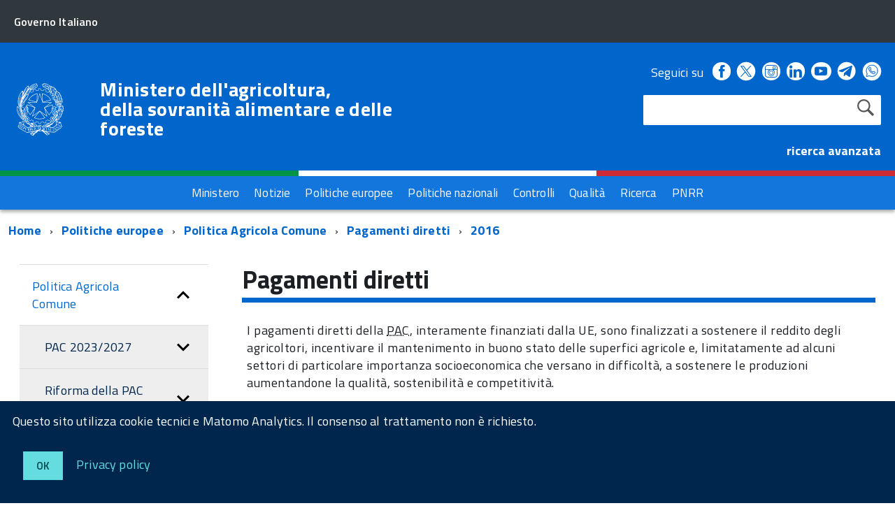

--- FILE ---
content_type: text/html; charset=ISO-8859-1
request_url: https://www.masaf.gov.it/flex/cm/pages/ServeBLOB.php/L/IT/IDPagina/811?YY=2016
body_size: 11294
content:
<!DOCTYPE html>
<!--[if IE 8]><html class="no-js ie89 ie8" lang="it"><![endif]-->
<!--[if IE 9]><html class="no-js ie89 ie9" lang="it"><![endif]-->
<!--[if (gte IE 9)|!(IE)]><!-->
<html class="no-js" lang="it">
<!--<![endif]-->
<head>
<!--

		FlexCMP - Digital Experience Platform (DXP)
		v. 7.9.07 - 2024
		(c) 2000-2024 Deda Digital s.r.l. - Bologna, Italy - www.flexcmp.com - www.deda.digital
	-->
		<meta name='generator' content='FlexCMP - www.flexcmp.com' />
	

	<meta http-equiv="Content-Type" content="text/html; charset=utf-8" />
	<meta http-equiv="x-ua-compatible" content="ie=edge">
	<meta name="viewport" content="width=device-width, initial-scale=1">

	<!-- <link rel="preload" href="/flex/TemplatesUSR/Site/IT/script/IWT.min.js" as="script"> -->
	<!--
	In alternativa a WebFontLoader Ã¨ possibile caricare il font direttamente da Google
	  <link href='//fonts.googleapis.com/css?family=Titillium+Web:400,400italic,700,' rel='stylesheet' type='text/css' />
	o dal repository locale (src/fonts)
	-->
  
	<script type="text/javascript">
		WebFontConfig = {
		  google: {
			families: ['Titillium+Web:300,400,600,700,400italic:latin']
		  }
		};
		(function() {
		  var wf = document.createElement('script');
		  wf.src = '/flex/TemplatesUSR/Site/IT/script/webfont.js';
		  wf.type = 'text/javascript';
		  wf.async = 'true';
		  var s = document.getElementsByTagName('script')[0];
		  s.parentNode.insertBefore(wf, s);
		})();
	</script>
	
	<link rel="stylesheet" href="https://maxcdn.bootstrapcdn.com/bootstrap/3.3.7/css/bootstrap.min.css" >
	
	<!-- include HTML5shim per Explorer 8 -->
	<script src="/flex/TemplatesUSR/Site/IT/script/modernizr.js"></script>
	<script src="/flex/TemplatesUSR/Site/IT/script/jquery.min.js"></script>
<!--	
	<script>
		$(window).load(function () {
			
			// Caricamento HomePage Tabs
			$.getScript( "/flex/TemplatesUSR/Site/IT/script/easy-responsive-tabs.js", function( data, textStatus, jqxhr ) {
				console.log( data ); // Data returned
				console.log( textStatus ); // Success
				console.log( jqxhr.status ); // 200
				console.log( "Load was performed." );
				$('#verticalTabNews').easyResponsiveTabs({
					type: 'vertical',
					width: 'auto',
					fit: true
				});
				$('#verticalTab').easyResponsiveTabs({
					type: 'vertical',
					width: 'auto',
					fit: true
				});
			});
			
			// Espande il menu se una voce Ã¨ selezionata
			$("#sottomenuNav .LIStrong").attr("aria-expanded","true");
			
			// SOTTOMENU Responsive
			var $window = $(window);
			function checkWidth() {
				var windowsize = $window.width();
				if (windowsize < 976) {
					$("#sottomenuNav").detach().appendTo("#sottomenu .Offcanvas-content")
				} else {
					$("#sottomenuNav").detach().appendTo("#colMenuSx .sottomenuDiv")
				}
			}
			checkWidth();
			$(window).resize(checkWidth);
			
		});
	</script>	-->

	<!-- favicon schede browser -->
	<link rel="icon" href="/flex/TemplatesUSR/Site/IT/images/favicon_stellone.ico">	

	<link media="all" rel="stylesheet" href="/flex/TemplatesUSR/Site/IT/css/build.css">
	<link media="all" rel="stylesheet" href="/flex/TemplatesUSR/Site/IT/css/font.css">
	
	<!-- css che sovrascrive le classi Agid e aggiunge nuove classi-->
	<link media="all" rel="stylesheet" href="/flex/TemplatesUSR/Site/IT/css/mipaaf.css">
	
	<!-- css di Agrometeorologia -->
	<link media="all" rel="stylesheet" href="/flex/TemplatesUSR/Site/IT/css/Agrometeorologia.css">
	
	<!-- css per i TAB in homepage -->
	<link media="all" rel="stylesheet" href="/flex/TemplatesUSR/Site/IT/css/easy-responsive-tabs.css">

 	<!-- START INDEX --><title>Masaf - Pagamenti diretti</title><!-- STOP INDEX -->

	
<!-- Matomo -->
<script>
  var _paq = window._paq = window._paq || [];
  /* tracker methods like "setCustomDimension" should be called before "trackPageView" */
  _paq.push(['trackPageView']);
  _paq.push(['enableLinkTracking']);
  (function() {
    var u="https://ingestion.webanalytics.italia.it/";
    _paq.push(['setTrackerUrl', u+'matomo.php']);
    _paq.push(['setSiteId', '12534']);
    var d=document, g=d.createElement('script'), s=d.getElementsByTagName('script')[0];
    g.async=true; g.src=u+'matomo.js'; s.parentNode.insertBefore(g,s);
  })();
</script>
<!-- End Matomo Code -->
  

<!-- Global site tag (gtag.js) - Google Analytics -->
<!-- <script async src="https://www.googletagmanager.com/gtag/js?id=G-NY2RX1P4TT"></script>  -->
<!-- <script>
  window.dataLayer = window.dataLayer || [];
  function gtag(){dataLayer.push(arguments);}
  gtag('js', new Date());

  gtag('config', 'G-NY2RX1P4TT');
</script> -->
<!-- Google Tag Manager -->
<!-- <script>(function(w,d,s,l,i){w[l]=w[l]||[];w[l].push({'gtm.start':
new Date().getTime(),event:'gtm.js'});var f=d.getElementsByTagName(s)[0],
j=d.createElement(s),dl=l!='dataLayer'?'&l='+l:'';j.async=true;j.src=
'https://www.googletagmanager.com/gtm.js?id='+i+dl;f.parentNode.insertBefore(j,f);
})(window,document,'script','dataLayer','GTM-TVMPSQS');</script> -->
<!-- End Google Tag Manager -->
<link rel='canonical' href='flex/cm/pages/ServeBLOB.php/L/IT/IDPagina/811' />
<link rel='alternate' href='flex/cm/pages/ServeBLOB.php/L/IT/IDPagina/811' hreflang='it' />
<meta property="og:title" content="Pagamenti diretti" />
<meta property="og:type" content="article" />
<meta property="og:url" content="https://www.masaf.gov.it/flex/cm/pages/ServeBLOB.php/L/IT/IDPagina/811" />
<meta property="og:site_name" content="www.masaf.gov.it" />
<meta name="twitter:card" content="summary" />
<meta name="twitter:site" content="www.masaf.gov.it" />
<meta name="twitter:creator" content="FlexCMP" />
<meta name="twitter:title" content="Pagamenti diretti" />

</head>

<body class="t-Pac fx-idp-811 mac chrome vma-131 vmi-0">

    <!-- Google Tag Manager (noscript) -->
<noscript><iframe src="https://www.googletagmanager.com/ns.html?id=GTM-TVMPSQS"
height="0" width="0" style="display:none;visibility:hidden"></iframe></noscript>
<!-- End Google Tag Manager (noscript) -->
    <div id="cookie-bar" class="CookieBar js-CookieBar u-background-95 u-padding-r-all" aria-hidden="true">
      <p class="u-color-white u-text-r-xs u-lineHeight-m u-padding-r-bottom">Questo sito utilizza cookie tecnici e Matomo Analytics. Il consenso al trattamento non &egrave richiesto.
      </p>
      <p>
        <button class="Button Button--default u-text-r-xxs js-cookieBarAccept u-inlineBlock u-margin-r-all">Ok</button>
        <a href="/flex/cm/pages/ServeBLOB.php/L/IT/IDPagina/5911#Cookie" class="u-text-r-xs u-color-teal-50">Privacy policy</a>
      </p>
    </div>
    
        <ul class="Skiplinks js-fr-bypasslinks u-hiddenPrint">
      <li><a href="#CorpoPagina">Vai al contenuto</a></li>
      <li><a href="#sottomenuNav">Vai al menu di sezione</a></li>      
      <li><a href="#menu" class="js-fr-offcanvas-open" aria-controls="menu" aria-label="Vai al menu principale" title="Vai al menu principale">Vai al menu principale</a></li>
      <li><a href="#main">Vai al percorso di navigazione</a></li>
    </ul>
	
	<!-- TESTATA  -->
	
<header class="Header Headroom--fixed js-Headroom u-hiddenPrint">

	<div class="Header-banner ">
		<div class="Header-owner Headroom-hideme ">
		  <a href="http://www.governo.it/"><span>Governo Italiano</span></a>
		  
		</div>
	  </div>
	
	  <div class="Header-navbar ">
		<div class="u-layout-wide Grid Grid--alignMiddle u-layoutCenter">
		  <div class="Header-logo Grid-cell" aria-hidden="true">
			<a href="https://www.masaf.gov.it/flex/cm/pages/ServeBLOB.php/L/IT/IDPagina/202" tabindex="-1">
			  <img src="/flex/TemplatesUSR/Site/IT/images/logo75.svg" alt="logo repubblica">
			</a>
		  </div>
	
		  <div class="Header-title Grid-cell">
			<h1 class="Header-titleLink">
			  <a href="https://www.masaf.gov.it/flex/cm/pages/ServeBLOB.php/L/IT/IDPagina/202">
				Ministero dell'agricoltura,<br />
				della sovranit&agrave; alimentare e delle foreste
			  </a>
			</h1>
		  </div>
	
		  <div class="Header-searchTrigger Grid-cell">
			<button aria-controls="header-search" class="js-Header-search-trigger Icon Icon-search "
			  title="attiva il form di ricerca" aria-label="attiva il form di ricerca" aria-hidden="false">
			</button>
			<button aria-controls="header-search" class="js-Header-search-trigger Icon Icon-close u-hidden "
			  title="disattiva il form di ricerca" aria-label="disattiva il form di ricerca" aria-hidden="true">
			</button>
		  </div>
		  
	
		  <!-- SOCIAL -->
		  <div class="Header-utils Grid-cell">
			<div class="Header-social Headroom-hideme">
			  <p>Seguici su</p>
			  <ul class="Header-socialIcons">
				
				<li><a href="https://www.facebook.com/Masafsocial" title="Facebook - Link esterno"><span class="Icon-facebook"></span>
				<span class="u-hiddenVisually">Facebook</span></a></li>
				
				<!-- <li><a href="https://twitter.com/socialmasaf" title="Twitter - Link esterno"><span class="Icon-twitter"></span>
				<span class="u-hiddenVisually">Twitter</span></a></li> -->
				
		<!-- Da mipaaf.css - PER INSERIRE L'ICONA DI TWITTER-X -->
				<li><a href="https://x.com/socialmasaf" title="X - Link esterno"><span class="twitter-x_header"></span>
				<span class="u-hiddenVisually">X</span></a></li>
				
				<li><a href="https://www.instagram.com/masafsocial" title="Instagram - Link esterno"><span class="Icon-instagram"></span>
				<span class="u-hiddenVisually">Instagram</span></a></li>
				
				<li><a href="https://it.linkedin.com/company/masaf" title="Linkedin - Link esterno"><span class="Icon-linkedin"></span>
				<span class="u-hiddenVisually">Linkedin</span></a></li>
				
				<li><a href="https://www.youtube.com/user/Mipaaf" title="Youtube - Link esterno"><span class="Icon-youtube"></span>
				<span class="u-hiddenVisually">Youtube</span></a></li>
				
		<!-- Da mipaaf.css - PER INSERIRE L'ICONA DI TELEGRAM -->
				<li><a href="https://t.me/MIPAAF" title="Telegram - Link esterno"><span class="telegram_header"></span>
				<span class="u-hiddenVisually">Telegram</span></a></li>
				
		<!-- Da mipaaf.css - PER INSERIRE L'ICONA DI WHATSAPP -->
				<li><a href="https://www.whatsapp.com/channel/0029Va81clcAInPquHa8Ek1N" title="Whatsapp - Link esterno"><span class="whatsapp_header"></span>
				<span class="u-hiddenVisually">Whatsapp</span></a></li>				
				
		<!-- Dal CSS online di font-awesome (richiamato in HeaderPagina.txt) utilizzo le classi "fa fa-telegram" 
					PER INSERIRE L'ICONA DI TELEGRAM -->
			<!--<li><a href="https://t.me/MIPAAF" title="Telegram - Sito esterno"><span class="fa fa-telegram" style="font-size:2.6rem!important;color:white"></span>
				<span class="u-hiddenVisually">Telegram</span></a></li>-->
				
			<!--<li><a href="http://www.slideshare.net/MipaafSocial" title="Slideshare - Sito esterno"><span class="Icon-slideshare"></span>
				<span class="u-hiddenVisually">Slideshare</span></a></li>-->
			  
			  </ul>
			</div>
			
			
			<!-- RICERCA -->
			<div class="Header-search" id="header-search">
				
<form id='F1'  method='post' action='https://www.masaf.gov.it/flex/cm/FixedPages/Common/Search.v3.php/L/IT/s/1' enctype='multipart/form-data'>
    <div id="search" class="Form-field Form-field--withPlaceholder Grid u-background-white u-color-grey-30 u-borderRadius-s"> 
        <label title="Cerca nel sito" for="text" class="GoAway" accesskey="R">Cerca</label>
        <input type='text' id='text' name='text' value='' maxlength='40' class='Input Form-input Form-input--ultraLean Grid-cell u-sizeFill u-text-r-s u-color-black u-text-r-xs u-borderRadius-s' />
        <input type='submit' id='btnOK' name='btnOK' value='Cerca'  class='Submit cerca'/>
         <input type='hidden' id='mime' name='mime' value='text/html' />
	<div class="clear">&nbsp;</div>
    </div> 

<div><input type='hidden' name='HaveDataF1' id='HaveDataF1' value='1' /></div>

</form>

			</div>
			   <strong>
				<a href="/flex/cm/FixedPages/Common/Search.v3.php/L/IT/s/2" style="color:#FFFFFF" alt="">ricerca avanzata</a>			
			  </strong>
		
		  </div>
	
		
		
		  <div class="Header-toggle Grid-cell">
			<a class="Hamburger-toggleContainer js-fr-offcanvas-open u-nojsDisplayInlineBlock u-lg-hidden u-md-hidden" href="#menu"
			  aria-controls="menu" aria-label="accedi al menu" title="accedi al menu">
			  <span class="Hamburger-toggle" role="presentation"></span>
			  <span class="Header-toggleText" role="presentation">Menu</span>
			</a>
		  </div>
	
		</div>
	  </div>
	  <!-- Header-navbar -->
	
	<!-- Bandiera italiana -->
	<div class="flag_container clearfix">
        <div class="green clearfix"></div>
        <div class="white clearfix"></div>
        <div class="red clearfix"></div>
    </div>
	
		<!-- MENU ORIZZONTALE -->
		<div class="Headroom-hideme2 u-textCenter u-hidden u-sm-hidden u-md-block u-lg-block" >
			
			<nav class="menuOrizzontale u-background-40">
			<h2 class="u-hiddenVisually">Menu</h2>
			
<ol>
<li><a href='https://www.masaf.gov.it/flex/cm/pages/ServeBLOB.php/L/IT/IDPagina/8' title='' ><span>Ministero</span></a></li>
<li><a href='https://www.masaf.gov.it/flex/cm/pages/ServeBLOB.php/L/IT/IDPagina/9' title='' ><span>Notizie</span></a></li>
<li><a href='https://www.masaf.gov.it/flex/cm/pages/ServeBLOB.php/L/IT/IDPagina/7679' title='' ><span>Politiche europee</span></a></li>
<li><a href='https://www.masaf.gov.it/flex/cm/pages/ServeBLOB.php/L/IT/IDPagina/7681' title='' ><span>Politiche nazionali</span></a></li>
<li><a href='https://www.masaf.gov.it/flex/cm/pages/ServeBLOB.php/L/IT/IDPagina/7683' title='' ><span>Controlli</span></a></li>
<li><a href='https://www.masaf.gov.it/flex/cm/pages/ServeBLOB.php/L/IT/IDPagina/309' title='' ><span>Qualit&agrave;</span></a></li>
<li><a href='https://www.masaf.gov.it/flex/cm/pages/ServeBLOB.php/L/IT/IDPagina/9064' title='' ><span>Ricerca</span></a></li>
<li><a href='https://www.masaf.gov.it/flex/cm/pages/ServeBLOB.php/L/IT/IDPagina/17911' title='' ><span>PNRR</span></a></li>
</ol>


			</nav>
		</div>
</header>	
	
		<!-- MENU NASCOSTO-->
		<div class="Offcanvas Offcanvas--right Offcanvas--modal js-fr-offcanvas u-jsVisibilityHidden u-nojsDisplayNone u-hiddenPrint" id="menu">
			<div class="Offcanvas-content u-background-white">
				<div class="Offcanvas-toggleContainer u-background-70 u-jsHidden">
				  <a class="Hamburger-toggleContainer u-block u-color-white u-padding-bottom-xxl u-padding-left-s u-padding-top-xxl js-fr-offcanvas-close"
					aria-controls="menu" aria-label="esci dalla navigazione" title="esci dalla navigazione" href="#">
					<span class="Hamburger-toggle is-active" aria-hidden="true"></span>
				  </a>
				</div>
				<nav class="Linklist Linklist--padded Treeview Treeview--default js-Treeview u-text-r-xs">
					<h2 class="u-hiddenVisually">Menu di navigazione</h2>
					
<ol>
<li><a href='https://www.masaf.gov.it/flex/cm/pages/ServeBLOB.php/L/IT/IDPagina/8' title='' ><span>Ministero</span></a></li>
<li><a href='https://www.masaf.gov.it/flex/cm/pages/ServeBLOB.php/L/IT/IDPagina/9' title='' ><span>Notizie</span></a></li>
<li><a href='https://www.masaf.gov.it/flex/cm/pages/ServeBLOB.php/L/IT/IDPagina/7679' title='' ><span>Politiche europee</span></a></li>
<li><a href='https://www.masaf.gov.it/flex/cm/pages/ServeBLOB.php/L/IT/IDPagina/7681' title='' ><span>Politiche nazionali</span></a></li>
<li><a href='https://www.masaf.gov.it/flex/cm/pages/ServeBLOB.php/L/IT/IDPagina/7683' title='' ><span>Controlli</span></a></li>
<li><a href='https://www.masaf.gov.it/flex/cm/pages/ServeBLOB.php/L/IT/IDPagina/309' title='' ><span>Qualit&agrave;</span></a></li>
<li><a href='https://www.masaf.gov.it/flex/cm/pages/ServeBLOB.php/L/IT/IDPagina/9064' title='' ><span>Ricerca</span></a></li>
<li><a href='https://www.masaf.gov.it/flex/cm/pages/ServeBLOB.php/L/IT/IDPagina/17911' title='' ><span>PNRR</span></a></li>
</ol>


				</nav>
			 </div>
		</div>
		
		<!-- SOTTOMENU NASCOSTO-->
		<div class="Offcanvas Offcanvas--right Offcanvas--modal js-fr-offcanvas u-jsVisibilityHidden u-nojsDisplayNone u-hiddenPrint" id="sottomenu">
			<div class="Offcanvas-content u-background-white">
				<div class="Offcanvas-toggleContainer u-background-70 u-jsHidden">
				  <a class="Hamburger-toggleContainer u-block u-color-white u-padding-bottom-xxl u-padding-left-s u-padding-top-xxl js-fr-offcanvas-close"
					aria-controls="menu" aria-label="esci dalla navigazione" title="esci dalla navigazione" href="#">
					<span class="Hamburger-toggle is-active" aria-hidden="true"></span>
				  </a>
				</div>
			</div>
		</div>
    
   
    <main id="main">
			<!-- INIZIO ESPLORA SOTTOMENU -->
	<p class="u-md-hidden u-lg-hidden u-padding-all-xs u-padding-left-m u-text-m u-background-grey-20">
		
		<a href="#sottomenu" class="js-scrollTo u-text-r-s u-textClean u-color-grey-50 u-alignMiddle js-fr-offcanvas-open" aria-controls="sottomenu" aria-label="accedi al sottomenu">
		<span class="Icon-list u-text-r-xl u-alignMiddle u-padding-right-xs" aria-hidden="true"></span> Naviga</a>
	</p>
	<!-- FINE ESPLORA SOTTOMENU -->
        
		<!-- INIZIO BREADCRUMB -->
	<div class="u-layout-wide u-layoutCenter u-layout-withGutter u-padding-r-bottom u-padding-r-top">
		<nav aria-label="sei qui:">
		  <h2 class="u-hiddenVisually">Percorso di navigazione</h2>
		  <ul class="Breadcrumb">
			<li class="Breadcrumb-item"><a class="Breadcrumb-link u-color-50" href="https://www.masaf.gov.it/flex/cm/pages/ServeBLOB.php/L/IT/IDPagina/202" lang="en" title="Torna alla pagina iniziale del sito">Home</a></li>
			<!-- BreadCrumb -->



<li class="Breadcrumb-item"><a class="Breadcrumb-link u-color-50" href='https://www.masaf.gov.it/flex/cm/pages/ServeBLOB.php/L/IT/IDPagina/7679' title="Politiche europee">Politiche europee</a></li>


<li class="Breadcrumb-item"><a class="Breadcrumb-link u-color-50" href='https://www.masaf.gov.it/flex/cm/pages/ServeBLOB.php/L/IT/IDPagina/287' title="Politica Agricola Comune">Politica Agricola Comune</a></li>


<li class="Breadcrumb-item"><a class="Breadcrumb-link u-color-50" href='https://www.masaf.gov.it/flex/cm/pages/ServeBLOB.php/L/IT/IDPagina/811' title="Pagamenti diretti">Pagamenti diretti</a></li>

<li class="Breadcrumb-item"><a class="Breadcrumb-link u-color-50" href="#main">2016</a></li>


<!-- -->



	
		  </ul>
		</nav>
	</div>
<!-- FINE BREADCRUMB -->
         
         <section class="u-layout-wide u-layout-withGutter u-layoutCenter u-padding-r-top">
            <div class="Grid Grid--withGutter">
            
            	<!-- INIZIO MENU DI SEZIONE -->
                <div class="Grid-cell u-sm-size1of1 u-md-size1of4 u-lg-size1of4 u-padding-right-l u-padding-left-l" id="colMenuSx">
                    <div class="sottomenuDiv u-color-70 u-text-r-l u-padding-r-bottom">
                        <nav class="Linklist Linklist--padded Treeview Treeview--default js-Treeview u-text-r-xs" id="sottomenuNav">
                            <h2 class="u-hiddenVisually">menu di sezione</h2>
                            
<ol>
<li><a href='https://www.masaf.gov.it/flex/cm/pages/ServeBLOB.php/L/IT/IDPagina/287' title='' ><span>Politica Agricola Comune</span></a><ol>
<li><a href='https://www.masaf.gov.it/flex/cm/pages/ServeBLOB.php/L/IT/IDPagina/12126' title='' ><span>PAC 2023/2027</span></a><ol>
<li><a href='https://www.masaf.gov.it/flex/cm/pages/ServeBLOB.php/L/IT/IDPagina/12127' title='' ><span>Tappe della riforma PAC 2023-2027</span></a></li>
<li><a href='https://www.masaf.gov.it/flex/cm/pages/ServeBLOB.php/L/IT/IDPagina/13253' title='' ><span>Documenti nazionali</span></a></li>
</ol>
</li>
<li><a href='https://www.masaf.gov.it/flex/cm/pages/ServeBLOB.php/L/IT/IDPagina/23575' title='' ><span>Riforma della PAC 2028-2034</span></a><ol>
<li><a href='https://www.masaf.gov.it/flex/cm/pages/ServeBLOB.php/L/IT/IDPagina/23576' title='' ><span>Tappe della riforma</span></a></li>
</ol>
</li>
<li><a href='https://www.masaf.gov.it/flex/cm/pages/ServeBLOB.php/L/IT/IDPagina/19868' title='' ><span>Assicurazioni agevolate - SRF.01</span></a><ol>
<li><a href='https://www.masaf.gov.it/flex/cm/pages/ServeBLOB.php/L/IT/IDPagina/23803' title='' ><span>SRF.01 anno 2026</span></a></li>
<li><a href='https://www.masaf.gov.it/flex/cm/pages/ServeBLOB.php/L/IT/IDPagina/22604' title='' ><span>SRF.01 anno 2025</span></a></li>
<li><a href='https://www.masaf.gov.it/flex/cm/pages/ServeBLOB.php/L/IT/IDPagina/21070' title='' ><span>SRF.01 anno 2024</span></a></li>
<li><a href='https://www.masaf.gov.it/flex/cm/pages/ServeBLOB.php/L/IT/IDPagina/21069' title='' ><span>SRF.01 anno 2023</span></a></li>
</ol>
</li>
<li><a href='https://www.masaf.gov.it/flex/cm/pages/ServeBLOB.php/L/IT/IDPagina/20427' title='' ><span>Fondi mutualit&agrave; danni - SRF.02 e Fondi mutualit&agrave; reddito - SRF.03</span></a><ol>
<li><a href='https://www.masaf.gov.it/flex/cm/pages/ServeBLOB.php/L/IT/IDPagina/22771' title='' ><span>SRF.02 - SRF.03 anno 2025</span></a></li>
<li><a href='https://www.masaf.gov.it/flex/cm/pages/ServeBLOB.php/L/IT/IDPagina/22118' title='' ><span>SRF.02 - SRF.03 anno 2024</span></a></li>
<li><a href='https://www.masaf.gov.it/flex/cm/pages/ServeBLOB.php/L/IT/IDPagina/21432' title='' ><span>SRF.02 - SRF.03 anno 2023</span></a></li>
</ol>
</li>
<li><a href='https://www.masaf.gov.it/flex/cm/pages/ServeBLOB.php/L/IT/IDPagina/19453' title='' ><span>Fondo AGRICAT</span></a><ol>
<li><a href='https://www.masaf.gov.it/flex/cm/pages/ServeBLOB.php/L/IT/IDPagina/23448' title='' ><span>Fondo Agricat anno 2025</span></a></li>
<li><a href='https://www.masaf.gov.it/flex/cm/pages/ServeBLOB.php/L/IT/IDPagina/23447' title='' ><span>Fondo Agricat anno 2024</span></a></li>
<li><a href='https://www.masaf.gov.it/flex/cm/pages/ServeBLOB.php/L/IT/IDPagina/23449' title='' ><span>Fondo Agricat anno 2023</span></a></li>
</ol>
</li>
<li><a href='https://www.masaf.gov.it/flex/cm/pages/ServeBLOB.php/L/IT/IDPagina/4277' title='' ><span>PAC 2015/2022</span></a><ol>
<li><a href='https://www.masaf.gov.it/flex/cm/pages/ServeBLOB.php/L/IT/IDPagina/4305' title='' ><span>Sintesi dell&#039;accordo politico - Pagamenti diretti</span></a></li>
<li><a href='https://www.masaf.gov.it/flex/cm/pages/ServeBLOB.php/L/IT/IDPagina/4398' title='' ><span>Sintesi dell&#039;accordo politico - OCM Unica</span></a></li>
<li><a href='https://www.masaf.gov.it/flex/cm/pages/ServeBLOB.php/L/IT/IDPagina/4714' title='' ><span>Tappe della riforma della PAC 2014/2020</span></a></li>
<li><a href='https://www.masaf.gov.it/flex/cm/pages/ServeBLOB.php/L/IT/IDPagina/4715' title='' ><span>Documenti nazionali</span></a></li>
<li><a href='https://www.masaf.gov.it/flex/cm/pages/ServeBLOB.php/L/IT/IDPagina/4716' title='' ><span>Il Parlamento italiano e la riforma della PAC 2014/2020</span></a></li>
</ol>
</li>
<li><a href='https://www.masaf.gov.it/flex/cm/pages/ServeBLOB.php/L/IT/IDPagina/378' title='' ><span>OCM unica</span></a></li>
<li class='LIStrong'><strong><span>Pagamenti diretti</span></strong></li>
<li><a href='https://www.masaf.gov.it/flex/cm/pages/ServeBLOB.php/L/IT/IDPagina/6551' title='' ><span>Organismi pagatori </span></a></li>
</ol>
</li>
<li><a href='https://www.masaf.gov.it/svilupporurale' title='' ><span>Sviluppo Rurale</span></a><ol>
<li><a href='https://www.masaf.gov.it/svilupporurale/podcast' title='' ><span>Podcast</span></a></li>
<li><a href='https://www.masaf.gov.it/flex/cm/pages/ServeBLOB.php/L/IT/IDPagina/11903' title='' ><span>PSRN</span></a><ol>
<li><a href='https://www.masaf.gov.it/flex/cm/pages/ServeBLOB.php/L/IT/IDPagina/11947' title='' ><span>Misura 4 - Sottomisura 4.3</span></a></li>
<li><a href='https://www.masaf.gov.it/flex/cm/pages/ServeBLOB.php/L/IT/IDPagina/11948' title='' ><span>Misura 10 - Sottomisura 10.2</span></a></li>
<li><a href='https://www.masaf.gov.it/flex/cm/pages/ServeBLOB.php/L/IT/IDPagina/11949' title='' ><span>Misura 16 - Sottomisura 16.2</span></a></li>
<li><a href='https://www.masaf.gov.it/flex/cm/pages/ServeBLOB.php/L/IT/IDPagina/11950' title='' ><span>Misura 17 - Gestione del rischio</span></a></li>
<li><a href='https://www.masaf.gov.it/flex/cm/pages/ServeBLOB.php/L/IT/IDPagina/11951' title='' ><span>Comitato di Sorveglianza (CdS)</span></a></li>
<li><a href='https://www.masaf.gov.it/flex/cm/pages/ServeBLOB.php/L/IT/IDPagina/11952' title='' ><span>Valutazione Ambientale Strategica (VAS)</span></a></li>
</ol>
</li>
<li><a href='https://www.masaf.gov.it/flex/cm/pages/ServeBLOB.php/L/IT/IDPagina/382' title='' ><span>Rete Rurale Nazionale</span></a><ol>
<li><a href='https://www.masaf.gov.it/flex/cm/pages/ServeBLOB.php/L/IT/IDPagina/3585' title='' ><span>Archivio novit&agrave;</span></a></li>
<li><a href='https://www.masaf.gov.it/flex/cm/pages/ServeBLOB.php/L/IT/IDPagina/3586' title='' ><span>Archivio normativa</span></a></li>
</ol>
</li>
<li><a href='https://www.masaf.gov.it/agrobiodiversita' title='' ><span>Agrobiodiversit&agrave;</span></a><ol>
<li><a href='https://www.masaf.gov.it/agrobiodiversita/rete' title='' ><span>Rete nazionale</span></a></li>
</ol>
</li>
<li><a href='https://www.masaf.gov.it/flex/cm/pages/ServeBLOB.php/L/IT/IDPagina/6128' title='' ><span>Regolamenti EUDR, EUTR, FLEGT</span></a><ol>
<li><a href='https://www.masaf.gov.it/flex/cm/pages/ServeBLOB.php/L/IT/IDPagina/21552' title='' ><span>Regolamento EUDR</span></a></li>
<li><a href='https://www.masaf.gov.it/flex/cm/pages/ServeBLOB.php/L/IT/IDPagina/17202' title='' ><span>Regolamento EUTR</span></a></li>
<li><a href='https://www.masaf.gov.it/flex/cm/pages/ServeBLOB.php/L/IT/IDPagina/17201' title='' ><span>Regolamento FLEGT</span></a></li>
</ol>
</li>
<li><a href='https://www.masaf.gov.it/flex/cm/pages/ServeBLOB.php/L/IT/IDPagina/9742' title='' ><span>Programmi 2014 - 2020</span></a><ol>
<li><a href='https://www.masaf.gov.it/flex/cm/pages/ServeBLOB.php/L/IT/IDPagina/381' title='' ><span>Programmi degli altri stati membri</span></a></li>
</ol>
</li>
<li><a href='https://www.masaf.gov.it/flex/cm/pages/ServeBLOB.php/L/IT/IDPagina/384' title='' ><span>Aiuti di Stato</span></a><ol>
<li><a href='https://www.masaf.gov.it/flex/cm/pages/ServeBLOB.php/L/IT/IDPagina/18173' title='' ><span>Quadro riepilogativo delle misure a sostegno delle imprese agricole, della pesca e dell&#039;acquacoltura colpite dalla crisi ucraina</span></a></li>
<li><a href='https://www.masaf.gov.it/flex/cm/pages/ServeBLOB.php/L/IT/IDPagina/17796' title='' ><span>Quadro temporaneo per le misure di aiuto di Stato a sostegno dell&#039;economia nell&#039;attuale emergenza del COVID19</span></a></li>
<li><a href='https://www.masaf.gov.it/flex/cm/pages/ServeBLOB.php/L/IT/IDPagina/12568' title='' ><span>Aiuti Sisma Centro Italia</span></a></li>
<li><a href='https://www.masaf.gov.it/flex/cm/pages/ServeBLOB.php/L/IT/IDPagina/12627' title='' ><span>Danni fauna selvatica</span></a></li>
<li><a href='https://www.masaf.gov.it/flex/cm/pages/ServeBLOB.php/L/IT/IDPagina/14542' title='' ><span>Calamit&agrave; naturali</span></a></li>
<li><a href='https://www.masaf.gov.it/flex/cm/pages/ServeBLOB.php/L/IT/IDPagina/14966' title='' ><span>Piano straordinario per la rigenerazione olivicola della Puglia</span></a></li>
<li><a href='https://www.masaf.gov.it/flex/cm/pages/ServeBLOB.php/L/IT/IDPagina/15742' title='' ><span>Misure in favore dell&#039;imprenditoria femminile in agricoltura</span></a></li>
<li><a href='https://www.masaf.gov.it/flex/cm/pages/ServeBLOB.php/L/IT/IDPagina/15016' title='' ><span>Cimice asiatica</span></a></li>
<li><a href='https://www.masaf.gov.it/pianoxylella' title='Piano Xylella' ><span>Piano Xylella</span></a></li>
</ol>
</li>
<li><a href='https://www.masaf.gov.it/flex/cm/pages/ServeBLOB.php/L/IT/IDPagina/380' title='' ><span>Vecchia programmazione</span></a><ol>
<li><a href='https://www.masaf.gov.it/flex/cm/pages/ServeBLOB.php/L/IT/IDPagina/379' title='' ><span>Programmi 2007 - 2013</span></a></li>
<li><a href='https://www.masaf.gov.it/flex/cm/pages/ServeBLOB.php/L/IT/IDPagina/771' title='' ><span>PSR 2000 - 2006</span></a></li>
<li><a href='https://www.masaf.gov.it/flex/cm/pages/ServeBLOB.php/L/IT/IDPagina/782' title='' ><span>POR 2000 - 2006</span></a></li>
<li><a href='https://www.masaf.gov.it/flex/cm/pages/ServeBLOB.php/L/IT/IDPagina/783' title='' ><span>Ristrutturazione Vigneti</span></a></li>
<li><a href='https://www.masaf.gov.it/flex/cm/pages/ServeBLOB.php/L/IT/IDPagina/795' title='' ><span>Leader +</span></a></li>
<li><a href='https://www.masaf.gov.it/flex/cm/pages/ServeBLOB.php/L/IT/IDPagina/798' title='' ><span>Twinning</span></a></li>
</ol>
</li>
</ol>
</li>
<li><a href='https://www.masaf.gov.it/flex/cm/pages/ServeBLOB.php/L/IT/IDPagina/6550' title='' ><span>Attivit&agrave; in Istituzioni UE</span></a><ol>
<li><a href='https://www.masaf.gov.it/flex/cm/pages/ServeBLOB.php/L/IT/IDPagina/375' title='' ><span>Parlamento europeo</span></a><ol>
<li><a href='https://www.masaf.gov.it/flex/cm/pages/ServeBLOB.php/L/IT/IDPagina/4118' title='' ><span>Attivit&agrave; del Parlamento europeo</span></a></li>
<li><a href='https://www.masaf.gov.it/flex/cm/pages/ServeBLOB.php/L/IT/IDPagina/4119' title='' ><span>Risoluzioni di carattere legislativo</span></a></li>
<li><a href='https://www.masaf.gov.it/flex/cm/pages/ServeBLOB.php/L/IT/IDPagina/4120' title='' ><span>Risoluzioni di iniziativa</span></a></li>
</ol>
</li>
<li><a href='https://www.masaf.gov.it/flex/cm/pages/ServeBLOB.php/L/IT/IDPagina/376' title='' ><span>Consiglio dell&#039;Unione europea</span></a><ol>
<li><a href='https://www.masaf.gov.it/flex/cm/pages/ServeBLOB.php/L/IT/IDPagina/4323' title='' ><span>Gruppo di lavoro del Consiglio per i prodotti di base - PROBA</span></a></li>
</ol>
</li>
<li><a href='https://www.masaf.gov.it/flex/cm/pages/ServeBLOB.php/L/IT/IDPagina/377' title='' ><span>Commissione europea</span></a></li>
</ol>
</li>
<li><a href='https://www.masaf.gov.it/flex/cm/pages/ServeBLOB.php/L/IT/IDPagina/9075' title='' ><span>Rapporti internazionali</span></a><ol>
<li><a href='https://www.masaf.gov.it/flex/cm/pages/ServeBLOB.php/L/IT/IDPagina/9100' title='' ><span>CSA - UE</span></a></li>
<li><a href='https://www.masaf.gov.it/flex/cm/pages/ServeBLOB.php/L/IT/IDPagina/9101' title='' ><span>Allargamento dell&#039;UE</span></a></li>
<li><a href='https://www.masaf.gov.it/flex/cm/pages/ServeBLOB.php/L/IT/IDPagina/9102' title='' ><span>Monitoraggio PAC</span></a></li>
<li><a href='https://www.masaf.gov.it/flex/cm/pages/ServeBLOB.php/L/IT/IDPagina/9103' title='' ><span>FAO</span></a></li>
<li><a href='https://www.masaf.gov.it/flex/cm/pages/ServeBLOB.php/L/IT/IDPagina/9104' title='' ><span>Codex Alimentarius</span></a></li>
<li><a href='https://www.masaf.gov.it/flex/cm/pages/ServeBLOB.php/L/IT/IDPagina/9105' title='' ><span>OMC</span></a></li>
<li><a href='https://www.masaf.gov.it/flex/cm/pages/ServeBLOB.php/L/IT/IDPagina/9106' title='' ><span>OCSE</span></a></li>
<li><a href='https://www.masaf.gov.it/flex/cm/pages/ServeBLOB.php/L/IT/IDPagina/823' title='' ><span>UNESCO</span></a></li>
<li><a href='https://www.masaf.gov.it/flex/cm/pages/ServeBLOB.php/L/IT/IDPagina/9108' title='' ><span>Negoziati bilaterali</span></a></li>
<li><a href='https://www.masaf.gov.it/flex/cm/pages/ServeBLOB.php/L/IT/IDPagina/9109' title='' ><span>Attualit&agrave; e News</span></a></li>
<li><a href='https://www.masaf.gov.it/flex/cm/pages/ServeBLOB.php/L/IT/IDPagina/9110' title='' ><span>Link utili</span></a></li>
</ol>
</li>
<li><a href='https://www.masaf.gov.it/flex/cm/pages/ServeBLOB.php/L/IT/IDPagina/17356' title='' ><span>Catena della solidariet&agrave;</span></a><ol>
<li><a href='https://www.masaf.gov.it/flex/cm/pages/ServeBLOB.php/L/IT/IDPagina/16894' title='' ><span>Programma indigenti</span></a></li>
<li><a href='https://www.masaf.gov.it/flex/cm/pages/ServeBLOB.php/L/IT/IDPagina/16886' title='' ><span>Programma sprechi alimentari</span></a></li>
</ol>
</li>
</ol>


                        </nav>
                    </div>
                    <br><br>
                    <!-- INIZIO LINK AMMINISTRATIVI -->
<div class="AdminLink">
	
</div>
<!-- FINE LINK AMMINISTRATIVI -->
                    <br>	
                </div>
                <!-- FINE MENU DI SEZIONE -->
                
                <div id="CorpoPagina" class="Grid-cell u-sm-size1of1 u-md-size3of4 u-lg-size3of4 u-padding-right-l u-padding-left-l">
                                    
                    <!-- START INDEX -->
<!-- Begin BLOB Content -->

<h2 class="u-text-h2">Pagamenti diretti</h2>
<!-- STOP INDEX --><div class="Intro viewPar">
	<p>I pagamenti diretti della <abbr title='Politica Agricola Comune' lang='it'>PAC</abbr>, interamente finanziati dalla UE, sono finalizzati a sostenere il reddito degli agricoltori, incentivare il mantenimento in buono stato delle superfici agricole e, limitatamente ad alcuni settori di particolare importanza socioeconomica che versano in difficoltà, a sostenere le produzioni aumentandone la qualità, sostenibilità e competitività.<br /><br />Il nuovo quadro regolatorio della <abbr title='Politica Agricola Comune' lang='it'>PAC</abbr>, definito a seguito di un lungo <a href="https://www.masaf.gov.it/flex/cm/pages/ServeBLOB.php/L/IT/IDPagina/12126">negoziato</a> avviato fin dal 2017, prevede che nel ciclo di programmazione 2022-2027 gli Stati membri adottino un proprio Piano Strategico Nazionale che, nell'ambito di quanto previsto dalla regolamentazione unionale, individui gli strumenti più adatti alla propria agricoltura per il raggiungimento degli obiettivi comuni.<br /></p>
	<a href="https://www.masaf.gov.it/flex/cm/pages/ServeBLOB.php/L/IT/IDPagina/4330" class="Button u-background-70 u-margin-top-s u-color-white u-padding-all-xs u-floatRight">Continua <span class="u-text-r-xs Icon Icon-chevron-right"></span> <span class="GoAway">Leggi tutto il testo di &laquo;Pagamenti diretti&raquo;</span></a>
	<div class="clear">&nbsp;</div>
</div><!-- START INDEX -->
<div class="u-border-top-m u-color-grey-10 u-margin-top-xl">
	<h3 class="u-text-h3  u-color-70">Ultime norme</h3>
</div>


<!-- STOP INDEX -->
<div class="Grid Grid--withGutter">
     	
	
    	<div class="Grid-cell">
            <div class="Grid Grid--fit u-padding-top-s">
                <p class="u-padding-bottom-xxs">
                    <span class="u-text-s u-textSecondary u-textWeight-400 u-lineHeight-xl u-cf">24/11/2016</span>
                </p>
            </div>
            <div class="u-text-r-xs u-padding-bottom-s u-border-bottom-xxs">
                <a class="u-textClean u-color-50" href="https://www.masaf.gov.it/flex/cm/pages/ServeBLOB.php/L/IT/IDPagina/10655">Circolare Aiuto accoppiato capi macellati etichettatura facoltativa - prot. 6344 del 24.11.2016<br /></a>
            </div>
      </div>
     
    	<div class="Grid-cell">
            <div class="Grid Grid--fit u-padding-top-s">
                <p class="u-padding-bottom-xxs">
                    <span class="u-text-s u-textSecondary u-textWeight-400 u-lineHeight-xl u-cf">11/10/2016</span>
                </p>
            </div>
            <div class="u-text-r-xs u-padding-bottom-s u-border-bottom-xxs">
                <a class="u-textClean u-color-50" href="https://www.masaf.gov.it/flex/cm/pages/ServeBLOB.php/L/IT/IDPagina/10525">D.M. 11/10/2016 <abbr title='numero' lang='it'>n.</abbr>5602- Modifica del DM 18/11/2014 per quanto concerne il finanziamento del sostegno accoppiato - Pubblicato nella GURI <abbr title='numero' lang='it'>n.</abbr> 273 del 22/11/2016.<br /></a>
            </div>
      </div>
     
    	<div class="Grid-cell">
            <div class="Grid Grid--fit u-padding-top-s">
                <p class="u-padding-bottom-xxs">
                    <span class="u-text-s u-textSecondary u-textWeight-400 u-lineHeight-xl u-cf">15/07/2016</span>
                </p>
            </div>
            <div class="u-text-r-xs u-padding-bottom-s u-border-bottom-xxs">
                <a class="u-textClean u-color-50" href="https://www.masaf.gov.it/flex/cm/pages/ServeBLOB.php/L/IT/IDPagina/10311">Regolamento di esecuzione (UE) 2016/1153 della Commissione del 14 luglio 2016<br /></a>
            </div>
      </div>
     
    	<div class="Grid-cell">
            <div class="Grid Grid--fit u-padding-top-s">
                <p class="u-padding-bottom-xxs">
                    <span class="u-text-s u-textSecondary u-textWeight-400 u-lineHeight-xl u-cf">15/06/2016</span>
                </p>
            </div>
            <div class="u-text-r-xs u-padding-bottom-s u-border-bottom-xxs">
                <a class="u-textClean u-color-50" href="https://www.masaf.gov.it/flex/cm/pages/ServeBLOB.php/L/IT/IDPagina/10207">D.M. 15/06/2016 <abbr title='numero' lang='it'>n.</abbr>3782 - Finanziamento del sostegno accoppiato al settore carne bovina. Pubblicato nella GURI <abbr title='numero' lang='it'>n.</abbr> 166 del 18/07/2016.<br /></a>
            </div>
      </div>
     
    	<div class="Grid-cell">
            <div class="Grid Grid--fit u-padding-top-s">
                <p class="u-padding-bottom-xxs">
                    <span class="u-text-s u-textSecondary u-textWeight-400 u-lineHeight-xl u-cf">14/05/2016</span>
                </p>
            </div>
            <div class="u-text-r-xs u-padding-bottom-s u-border-bottom-xxs">
                <a class="u-textClean u-color-50" href="https://www.masaf.gov.it/flex/cm/pages/ServeBLOB.php/L/IT/IDPagina/10103">D.M. 14/05/2016 <abbr title='numero' lang='it'>n.</abbr> 3205 - Modifica del D.M. <abbr title='numero' lang='it'>n.</abbr> 6513 del 18/11/2014 - Proroga dei termini per la presentazione della domanda di assegnazione dei diritti all'aiuto e della domanda unica e di alcune misure di sviluppo rurale. Pubblicato nella GURI <abbr title='numero' lang='it'>n.</abbr>&nbsp;134 del 10/06/2016.<br /></a>
            </div>
      </div>
     
    	<div class="Grid-cell">
            <div class="Grid Grid--fit u-padding-top-s">
                <p class="u-padding-bottom-xxs">
                    <span class="u-text-s u-textSecondary u-textWeight-400 u-lineHeight-xl u-cf">02/05/2016</span>
                </p>
            </div>
            <div class="u-text-r-xs u-padding-bottom-s u-border-bottom-xxs">
                <a class="u-textClean u-color-50" href="https://www.masaf.gov.it/flex/cm/pages/ServeBLOB.php/L/IT/IDPagina/10058">D.M. 29 aprile 2016 <abbr title='numero' lang='it'>n.</abbr> 2883 - Modifica del decreto del Ministro delle politiche agricole e forestali 18 novembre 2014 per quanto concerne talune misure di sostegno accoppiato.</a>
            </div>
      </div>
     
    	<div class="Grid-cell">
            <div class="Grid Grid--fit u-padding-top-s">
                <p class="u-padding-bottom-xxs">
                    <span class="u-text-s u-textSecondary u-textWeight-400 u-lineHeight-xl u-cf">09/03/2016</span>
                </p>
            </div>
            <div class="u-text-r-xs u-padding-bottom-s u-border-bottom-xxs">
                <a class="u-textClean u-color-50" href="https://www.masaf.gov.it/flex/cm/pages/ServeBLOB.php/L/IT/IDPagina/9818">Decreto di attivazione di pratica equivalente nella  Regione Marche ai sensi dell'articolo 14 del decreto del Ministro delle politiche agricole e forestali 18 novembre 2014 e dell'art. 43, paragrafo 5, del Reg. (UE) 1307/2013.</a>
            </div>
      </div>
     
    	<div class="Grid-cell">
            <div class="Grid Grid--fit u-padding-top-s">
                <p class="u-padding-bottom-xxs">
                    <span class="u-text-s u-textSecondary u-textWeight-400 u-lineHeight-xl u-cf">04/02/2016</span>
                </p>
            </div>
            <div class="u-text-r-xs u-padding-bottom-s u-border-bottom-xxs">
                <a class="u-textClean u-color-50" href="https://www.masaf.gov.it/flex/cm/pages/ServeBLOB.php/L/IT/IDPagina/9696">Regolamento delegato (UE) <abbr title='numero' lang='it'>n.</abbr>&nbsp;2016/141&nbsp;della Commissione del 30 novembre 2015 che modifica il regolamento delegato (UE) <abbr title='numero' lang='it'>n.</abbr> 639/2014<br /></a>
            </div>
      </div>
     

</div>
















<!-- END index -->



<!-- BEGIN index -->
<div id="ChannelPager" class="Grid Grid--withGutter u-border-bottom-xs u-padding-top-l">
    <div class="Grid-cell u-size1of1 u-md-size1of1 u-lg-size1of1 u-text-r-s u-padding-r-all">
        
        
	<div class="Grid">
    	<div id="ChannelYearList" class="Grid-cell u-size1of1"><div class="u-text-r-xxs u-textWeight-600">Seleziona anno</div> <ol><li><a href='https://www.masaf.gov.it/flex/cm/pages/ServeBLOB.php/L/IT/IDPagina/811?YY=2025'>2025</a></li><li><a href='https://www.masaf.gov.it/flex/cm/pages/ServeBLOB.php/L/IT/IDPagina/811?YY=2024'>2024</a></li><li><a href='https://www.masaf.gov.it/flex/cm/pages/ServeBLOB.php/L/IT/IDPagina/811?YY=2023'>2023</a></li><li><a href='https://www.masaf.gov.it/flex/cm/pages/ServeBLOB.php/L/IT/IDPagina/811?YY=2022'>2022</a></li><li><a href='https://www.masaf.gov.it/flex/cm/pages/ServeBLOB.php/L/IT/IDPagina/811?YY=2021'>2021</a></li><li><a href='https://www.masaf.gov.it/flex/cm/pages/ServeBLOB.php/L/IT/IDPagina/811?YY=2020'>2020</a></li><li><a href='https://www.masaf.gov.it/flex/cm/pages/ServeBLOB.php/L/IT/IDPagina/811?YY=2019'>2019</a></li><li><a href='https://www.masaf.gov.it/flex/cm/pages/ServeBLOB.php/L/IT/IDPagina/811?YY=2018'>2018</a></li><li><a href='https://www.masaf.gov.it/flex/cm/pages/ServeBLOB.php/L/IT/IDPagina/811?YY=2017'>2017</a></li><li class='ChannelSelItem'><strong>2016</strong></li><li><a href='https://www.masaf.gov.it/flex/cm/pages/ServeBLOB.php/L/IT/IDPagina/811?YY=2015'>2015</a></li><li><a href='https://www.masaf.gov.it/flex/cm/pages/ServeBLOB.php/L/IT/IDPagina/811?YY=2014'>2014</a></li><li><a href='https://www.masaf.gov.it/flex/cm/pages/ServeBLOB.php/L/IT/IDPagina/811?YY=2013'>2013</a></li><li><a href='https://www.masaf.gov.it/flex/cm/pages/ServeBLOB.php/L/IT/IDPagina/811?YY=2012'>2012</a></li><li><a href='https://www.masaf.gov.it/flex/cm/pages/ServeBLOB.php/L/IT/IDPagina/811?YY=2011'>2011</a></li><li><a href='https://www.masaf.gov.it/flex/cm/pages/ServeBLOB.php/L/IT/IDPagina/811?YY=2010'>2010</a></li><li><a href='https://www.masaf.gov.it/flex/cm/pages/ServeBLOB.php/L/IT/IDPagina/811?YY=2009'>2009</a></li><li><a href='https://www.masaf.gov.it/flex/cm/pages/ServeBLOB.php/L/IT/IDPagina/811?YY=2008'>2008</a></li><li><a href='https://www.masaf.gov.it/flex/cm/pages/ServeBLOB.php/L/IT/IDPagina/811?YY=2006'>2006</a></li><li><a href='https://www.masaf.gov.it/flex/cm/pages/ServeBLOB.php/L/IT/IDPagina/811?YY=2005'>2005</a></li><li><a href='https://www.masaf.gov.it/flex/cm/pages/ServeBLOB.php/L/IT/IDPagina/811?YY=2004'>2004</a></li><li><a href='https://www.masaf.gov.it/flex/cm/pages/ServeBLOB.php/L/IT/IDPagina/811?YY=2003'>2003</a></li><li><a href='https://www.masaf.gov.it/flex/cm/pages/ServeBLOB.php/L/IT/IDPagina/811?YY=2002'>2002</a></li><li><a href='https://www.masaf.gov.it/flex/cm/pages/ServeBLOB.php/L/IT/IDPagina/811?YY=2001'>2001</a></li></ol></div>
    </div>

        
        
        
     </div>
</div>
<!-- START INDEX -->
<!-- End BLOB Content -->
<!-- STOP INDEX -->
                    
                    <div class="correlazioni">
                    
<ol>
<li><a href='https://www.masaf.gov.it/flex/cm/pages/ServeBLOB.php/L/IT/IDPagina/69' title='' ><span>Gare</span></a></li>
<li><a href='https://www.masaf.gov.it/flex/cm/pages/ServeBLOB.php/L/IT/IDPagina/70' title='' ><span>Concorsi </span></a></li>
<li><a href='https://www.masaf.gov.it/flex/cm/pages/ServeBLOB.php/L/IT/IDPagina/71' title='' ><span>Documenti</span></a></li>
<li><a href='https://www.masaf.gov.it/flex/cm/pages/ServeBLOB.php/L/IT/IDPagina/72' title='' ><span>Normativa</span></a></li>
</ol>


                    </div>
                
                </div>
                
            </div>
		</section>  
 		
        		<!-- INIZIO FOOTER -->
        <div class="u-background-95 u-hiddenPrint">
            <div class="u-layout-wide u-layoutCenter u-layout-r-withGutter u-margin-top-xxl">
				<footer class="Footer u-background-95">
				
				  <div class="u-cf Grid Grid--withGutter">
					
					<div class="Footer-block Grid-cell u-md-size3of4 u-lg-size3of4">
						<img class="Footer-logo" src="/flex/TemplatesUSR/Site/IT/images/logo75.svg" alt="logo Repubblica Italiana">
						<p class="Footer-siteName new-Footer-sitename">
						  Ministero dell'agricoltura, della sovranit&agrave; alimentare e delle foreste
						</p>
					</div>
				  
					<div class="Footer-block Grid-cell u-md-size1of4 u-lg-size1of4">
					<!â€“-<img src="/flex/TemplatesUSR/Site/IT/images/LogoMipaaf_bianco_154dibase.png" alt="logo Mipaaf">
					</div>
					<div></div>
				  </div>
				
				  <div class="Grid Grid--withGutter">
					<h2 class="u-hiddenVisually">Menu Footer</h2>
					
					<div class="Footer-block Grid-cell u-md-size1of3 u-lg-size1of3 u-padding-top-xxl">
					  <h3 class="Footer-blockTitle u-textWeight-400">Ministro e Ministero</h3>
					  
<ol>
<li><a href='https://www.masaf.gov.it/flex/cm/pages/ServeBLOB.php/L/IT/IDPagina/172' title='' ><span>Ministro</span></a></li>
<li><a href='https://www.masaf.gov.it/flex/cm/pages/ServeBLOB.php/L/IT/IDPagina/173' title='' ><span>Sottosegretario di Stato D&#039;ERAMO</span></a></li>
<li><a href='https://www.masaf.gov.it/flex/cm/pages/ServeBLOB.php/L/IT/IDPagina/18851' title='' ><span>Sottosegretario di Stato LA PIETRA</span></a></li>
<li><a href='https://www.masaf.gov.it/flex/cm/pages/ServeBLOB.php/L/IT/IDPagina/621' title='' ><span>Uffici diretta collaborazione Ministro </span></a></li>
<li><a href='https://www.masaf.gov.it/flex/cm/pages/ServeBLOB.php/L/IT/IDPagina/20886' title='' ><span>Articolazione degli uffici del Ministero</span></a></li>
<li><a href='https://www.masaf.gov.it/flex/cm/pages/ServeBLOB.php/L/IT/IDPagina/623' title='' ><span>Organismo indipendente di valutazione della performance</span></a></li>
<li><a href='https://www.masaf.gov.it/flex/cm/pages/ServeBLOB.php/L/IT/IDPagina/254' title='' ><span>Storia del Ministero</span></a></li>
<li><a href='https://www.masaf.gov.it/flex/cm/pages/ServeBLOB.php/L/IT/IDPagina/179' title='' ><span>Biblioteca Storica Nazionale dell&#039;Agricoltura</span></a></li>
<li><a href='https://www.masaf.gov.it/flex/cm/pages/ServeBLOB.php/L/IT/IDPagina/6142' title='' ><span>Amministrazione trasparente</span></a></li>
</ol>


					</div>
					
					<div class="Footer-block Grid-cell u-md-size1of3 u-lg-size1of3 u-padding-top-xxl">
					  <h3 class="Footer-blockTitle u-textWeight-400">Sala Stampa</h3>
					  
<ol>
<li><a href='https://www.masaf.gov.it/flex/cm/pages/ServeBLOB.php/L/IT/IDPagina/331' title='' ><span>Comunicati stampa</span></a></li>
<li><a href='https://www.masaf.gov.it/flex/cm/pages/ServeBLOB.php/L/IT/IDPagina/17366' title='' ><span>Newsletter</span></a></li>
<li><a href='https://www.masaf.gov.it/flex/cm/pages/ServeBLOB.php/L/IT/IDPagina/17561' title='' ><span>Magazine pianeta PSR</span></a></li>
<li><a href='https://www.masaf.gov.it/flex/cm/pages/ServeBLOB.php/L/IT/IDPagina/196' title='' ><span>Campagne informative</span></a></li>
<li><a href='https://www.masaf.gov.it/flex/cm/pages/ServeBLOB.php/L/IT/IDPagina/646' title='' ><span>Campagne scolastiche</span></a></li>
<li><a href='https://www.masaf.gov.it/flex/cm/pages/ServeBLOB.php/L/IT/IDPagina/9325' title='' ><span>Patrocini - modalit&agrave;</span></a></li>
<li><a href='https://www.masaf.gov.it/logotipo_ministero' title='' ><span>Logotipo del Ministero</span></a></li>
</ol>


					</div>
					
					<div class="Footer-block Grid-cell u-md-size1of3 u-lg-size1of3 u-padding-top-xxl">
					  <h3 class="Footer-blockTitle u-textWeight-400">Servizi</h3>
					   
<ol>
<li><a href='https://www.masaf.gov.it/flex/cm/pages/ServeBLOB.php/L/IT/IDPagina/473' title='' ><span>Gare</span></a></li>
<li><a href='https://www.masaf.gov.it/flex/cm/pages/ServeBLOB.php/L/IT/IDPagina/161' title='' ><span>Concorsi</span></a></li>
<li><a href='https://www.masaf.gov.it/flex/cm/pages/ServeBLOB.php/L/IT/IDPagina/163' title='' ><span>Normativa</span></a></li>
<li><a href='https://www.masaf.gov.it/flex/cm/pages/ServeBLOB.php/L/IT/IDPagina/162' title='' ><span>Documenti</span></a></li>
<li><a href='https://www.masaf.gov.it/flex/cm/pages/ServeBLOB.php/L/IT/IDPagina/11925' title='' ><span>Servizi online</span></a></li>
<li><a href='https://www.masaf.gov.it/flex/cm/pages/ServeBLOB.php/L/IT/IDPagina/192' title='' ><span>Servizi del SIAN</span></a></li>
<li><a href='https://www.masaf.gov.it/flex/cm/pages/ServeBLOB.php/L/IT/IDPagina/190' title='' ><span>Comunicazione Pesca sportiva</span></a></li>
<li><a href='https://www.masaf.gov.it/flex/cm/pages/ServeBLOB.php/L/IT/IDPagina/8364' title='' ><span>Servizi di cooperazione applicativa</span></a></li>
<li><a href='https://www.masaf.gov.it/flex/cm/pages/ServeBLOB.php/L/IT/IDPagina/5078' title='' ><span>Registro nazionale delle variet&agrave; di vite</span></a></li>
</ol>


					</div>
					
					<div class="Footer-block Grid-cell u-md-size1of3 u-lg-size1of3 u-padding-top-xxl">
					  <h3 class="Footer-blockTitle u-textWeight-400">Contatti</h3>
					  <div class="Footer-subBlock">
						
						<address>
						  Via XX Settembre, 20<br>
						  00187 Roma<br>
						  Centralino Tel. (+39) 06.46651<br> 
						  C.F. 97099470581
					   </address>
					  </div>
					</div>
					
				
					<div class="Footer-block Grid-cell u-md-size1of3 u-lg-size1of3 u-padding-top-xxl">
					  <h3 class="Footer-blockTitle u-textWeight-400">Indirizzi di posta elettronica</h3>
					  <div class="Footer-subBlock">
						<!--<h3 class="Footer-subTitle">URP</h3>-->
						<p><a href="mailto:urp@masaf.gov.it">urp@masaf.gov.it</a></p>
						<!--<h3 class="Footer-subTitle">Indirizzo PEC</h3>-->
						<p><a href="mailto:urp@pec.masaf.gov.it">urp@pec.masaf.gov.it</a></p>
					  </div>
					</div>
				
					<div class="Footer-block Grid-cell u-md-size1of3 u-lg-size1of3 u-padding-top-xxl">
					  <h3 class="Footer-blockTitle u-textWeight-400">Seguici su</h3>
					  <div class="Footer-subBlock">
						<ul class="Footer-socialIcons">
							<li><a href="https://www.facebook.com/Masafsocial" title="Facebook - Link esterno"><span class="Icon-facebook"></span>
							<span class="u-hiddenVisually">Facebook</span></a></li>
							
							<!-- <li><a href="https://twitter.com/socialmasaf" title="Twitter - Link esterno"><span class="Icon-twitter"></span>
							<span class="u-hiddenVisually">Twitter</span></a></li> -->
							
							<!-- Da mipaaf.css - PER INSERIRE L'ICONA DI TWITTER-X -->
							<li><a href="https://x.com/socialmasaf" title="X - Link esterno"><span class="twitter-x_footer"></span>
							<span class="u-hiddenVisually">X</span></a></li>
							
							<li><a href="https://www.instagram.com/masafsocial" title="Instagram - Link esterno"><span class="Icon-instagram"></span>
							<span class="u-hiddenVisually">Instagram</span></a></li>
							
							<li><a href="https://it.linkedin.com/company/masaf" title="Linkedin - Link esterno"><span class="Icon-linkedin"></span>
							<span class="u-hiddenVisually">Linkedin</span></a></li>
							
							<li><a href="https://www.youtube.com/user/Mipaaf" title="Youtube - Link esterno"><span class="Icon-youtube"></span>
							<span class="u-hiddenVisually" >Youtube</span></a></li>
							
					<!-- Da mipaaf.css - PER INSERIRE L'ICONA DI TELEGRAM -->
							<li><a href="https://t.me/MIPAAF" title="Telegram - Link esterno"><span class="telegram_footer"></span>
							<span class="u-hiddenVisually">Telegram</span></a></li>
							
					<!-- Da mipaaf.css - PER INSERIRE L'ICONA WHATSAPP -->
							<li><a href="https://www.whatsapp.com/channel/0029Va81clcAInPquHa8Ek1N" title="Whatsapp - Link esterno"><span class="whatsapp_footer"></span>
							<span class="u-hiddenVisually">Whatsapp</span></a></li>							
							
					<!-- Dal CSS online di font-awesome (richiamato in HeaderPagina.txt) utilizzo le classi "fa fa-telegram" 
								PER INSERIRE L'ICONA DI TELEGRAM -->
						<!--<li><a href="https://t.me/MIPAAF" title="Telegram"><i class="fa fa-telegram" style="font-size:36px !important; aria-hidden="true" margin: 0 36px 0 0 !important;></i>
							<span class="u-hiddenVisually">Telegram</span></a></li>-->
							
						<!--<li><a href="https://www.flickr.com/photos/politicheagricole/" title="Flickr"><span class="Icon-flickr"></span>
							<span class="u-hiddenVisually">Flickr</span></a></li>-->
							
						<!--<li><a href="http://www.slideshare.net/MipaafSocial" title="Slideshare"><span class="Icon-slideshare"></span>
							<span class="u-hiddenVisually">Slideshare</span></a></li>-->
						</ul>
					  </div>
					</div>
				
				  </div>
				
				  
				  <div class="Grid Grid--withGutter Footer-links u-cf">
				  
						<div class="Footer-block Grid-cell u-md-size1of4 u-lg-size1of4">
							<span><!--Tutti i diritti riservati ï¿½ 2017--></span>
						</div>
					  
						<div class="Footer-block Grid-cell u-md-size3of4 u-lg-size3of4 u-textRight">
							
<ol>
<li><a href='https://www.masaf.gov.it/flex/cm/pages/ServeBLOB.php/L/IT/IDPagina/175' title='' ><span>URP</span></a></li>
<li><a href='https://www.masaf.gov.it/flex/cm/pages/ServeBLOB.php/L/IT/IDPagina/6' title='' ><span>Note Legali</span></a></li>
<li><a href='https://www.masaf.gov.it/flex/cm/pages/ServeBLOB.php/L/IT/IDPagina/5911' title='' ><span>Privacy</span></a></li>
<li><a href='https://www.masaf.gov.it/flex/cm/pages/ServeBLOB.php/L/IT/IDPagina/16750' title='' ><span>Social media policy</span></a></li>
<li><a href='https://www.masaf.gov.it/flex/cm/FixedPages/Common/SiteMapTree.php/L/IT' title='Mappa del Sito' ><span>Mappa del Sito</span></a></li>
<li><a href='https://www.masaf.gov.it/flex/cm/pages/ServeBLOB.php/L/IT/IDPagina/5' title='' ><span>Redazione</span></a></li>
<li><a href='https://www.masaf.gov.it/flex/cm/pages/ServeBLOB.php/L/IT/IDPagina/16504' title='' ><span>Intranet</span></a></li>
<li><a href='https://www.masaf.gov.it/flex/cm/pages/ServeBLOB.php/L/IT/IDPagina/6245' title='' ><span>Telefono e posta elettronica</span></a></li>
</ol>


						</div>
				   </div>
				
				</footer>
            </div>
        </div>
		<!-- FINE FOOTER -->
        
 		        <a href="#" title="torna all'inizio del contenuto" class="ScrollTop js-scrollTop js-scrollTo">
          <i class="ScrollTop-icon Icon-collapse" aria-hidden="true"></i>
          <span class="u-hiddenVisually">torna all'inizio del contenuto</span>
        </a>
        
	<!--</div>-->
	</main>
    
		<!--[if IE 8]>
	<script src="/flex/TemplatesUSR/Site/IT/script/respond.min.js"></script>
	<script src="/flex/TemplatesUSR/Site/IT/script/rem.min.js"></script>
	<script src="/flex/TemplatesUSR/Site/IT/script/selectivizr.js"></script>
	<script src="/flex/TemplatesUSR/Site/IT/script/slice.js"></script>
	<![endif]-->
	
	<!--[if lte IE 9]>
	<script src="/flex/TemplatesUSR/Site/IT/script/polyfill.min.js"></script>
	<![endif]-->
	
	
	<!-- sostituire questo percorso con quello degli assets javascript nel proprio sito web:
	Ã¨ il percorso, relativo alla webroot, della directory che contiene il file IWT.min.js e i file *.chunk.js-->
	<script>__PUBLIC_PATH__ = '/flex/TemplatesUSR/Site/IT/script/'</script>

	
	
	
	


<script type='text/javascript'>var gAppConfigure = {
	kBlankLinkMessage: ' (Questo collegamento aprirà una nuova finestra)',
		kBaseURL: 'https://www.masaf.gov.it/flex/cm/',
		kDataURL: 'https://www.masaf.gov.it/flex/',
	lang: 'IT',
	isDevel: false
};</script>
<script type='text/javascript' src='https://www.masaf.gov.it/flex/cm/js.7.8.15/jq/jquery.pack.js'></script>
<script type='text/javascript' src='https://www.masaf.gov.it/flex/cm/js.7.8.15/jq/FlexJS.js'></script>

<script type='text/plain' data-cookieconsent='statistics'>
	var gaJsHost = (('https:' == document.location.protocol) ? 'https://ssl.' : 'http://www.');
	document.write(unescape('%3Cscript src=\'' + gaJsHost + 'google-analytics.com/ga.js\' type=\'text/javascript\'%3E%3C/script%3E'));
</script>
<script type='text/plain' data-cookieconsent='statistics'>
	var pt = _gat._getTracker('UA-50043466-1');
	pt._trackPageview();
</script>

<script type='text/javascript' src='https://www.masaf.gov.it/flex/TemplatesUSR/assets/js/scriptInit.js'></script>
<script type='text/javascript' src='https://www.masaf.gov.it/flex/TemplatesUSR/assets/js/IWT.js'></script>
<script type='text/javascript' src='https://www.masaf.gov.it/flex/TemplatesUSR/assets/js/bootstrap.min.js'></script>
<script type='text/javascript' src='https://www.masaf.gov.it/flex/TemplatesUSR/assets/js/carousel.js'></script>

</body>
</html>

--- FILE ---
content_type: text/css
request_url: https://www.masaf.gov.it/flex/TemplatesUSR/Site/IT/css/mipaaf.css
body_size: 6403
content:

a {  text-decoration: none!important;}

a:active, a:hover {
    text-decoration: underline!important;
}

.u-linkBlock {
   text-decoration: none!important;
}

.u-linkBlock:active, .u-linkBlock:focus, .u-linkBlock:hover {
    text-decoration: underline!important;
}

img {
    border-style: none;
    max-width: 100%;
	height: auto;
}

.Carousel-item  img{
	border: 1px solid #DDD;
}

.none { display: none; }

h2 { font-weight: normal; }


.u-text-h3 {
    font-size: 2.4rem!important;
}

.u-text-h4 {
    font-size: 2rem!important;
}

.u-text-h5 {
    font-size: 1.9rem!important;
    font-weight: 700!important;
	padding-left: 0.3em!important;
}


.u-text-h3 a {
    font-size: 2.4rem!important;
	text-decoration: none;
	color: #004c99;
}

.u-text-h3 a:hover {
    text-decoration: underline;
	color: #004c99;
}


.Entrypoint-item {
	padding: 1em 0.2em 1em 0.4em!important;
}


.GoAway {
    left: -10000px;
    position: absolute;
    top: -10000px;
}

.divMinistro {
	position: relative;
}
.nomeMinistro {
	position: absolute;
	top: 0;
	left: 0;
	width: 100%
}
.nomeMinistroCentinaio {
	top: 0;
	left: 0;
	width: 100%
}

/* spaziatura tra le voci del Footer-utility */ 
.Footer-links li, .u-margin-right-xl {
    margin-right: 1.8rem!important;
}

/* spaziatura tra le icone social */ 
.Header-socialIcons>li>a {
    margin-left: 0.5rem!important;
}

.Footer-socialIcons>li, .u-margin-right-s {
    margin-right: 1.1rem!important;
}

.socialIcons li {
    display: inline;
	margin-left: 0.8rem;
}


/* TELEGRAM */
/* icona Telegram per la testata */ 
.telegram_header{
background:url(../images/telegram_testata.svg) !important;
background-repeat:no-repeat !important;
background-size:46px 46px !important;
padding:12px 19px 0 19px !important;
margin-left:-11px !important;
}

/* icona Telegram per il footer */ 
.telegram_footer{
background:url(../images/telegram_footer.svg) !important;
background-repeat:no-repeat !important;
background-size:48px 48px !important;
padding:17px 21px 5px 23px !important;
margin-left:-4px !important;
}

/* icona Telegram per il box ministro */ 
.telegram_ministro{
background:url(../images/telegram_ministro.svg) !important;
background-repeat:no-repeat !important;
background-size:45px 45px !important;
padding:11px 22px 0 17px !important;
margin-left:-10px !important;
}


/* TWITTER-X */
/* icona Twitter-X per la testata */ 
.twitter-x_header{
background:url(../images/twitter_x_testata.svg) !important;
background-repeat:no-repeat !important;
background-size:46px 46px !important;
padding:11px 19px 0 19px !important;
margin-left:-10px !important;
margin-right:-2px !important;
}

/* icona Twitter-X per il footer */ 
.twitter-x_footer{
background:url(../images/twitter_x_footer.svg) !important;
background-repeat:no-repeat !important;
background-size:64px 64px !important;
padding:24px 28px 5px 23px !important;
margin-left:-14px !important;
margin-right:-1px !important;
}

/* icona Twitter-X per il box ministro */ 
.twitter-x_ministro{
background:url(../images/twitter_x_ministro.svg) !important;
background-repeat:no-repeat !important;
background-size:45px 45px !important;
padding:10px 20px 0 17px !important;
margin-left:-10px !important;
margin-right:-2px !important;
}


/* WHATSAPP */
/* icona Whatsapp per la testata */ 
.whatsapp_header{
background:url(../images/whatsapp_testata.svg) !important;
background-repeat:no-repeat !important;
background-size:46px 46px !important;
padding:11px 19px 0 19px !important;
margin-left:-10px !important;
margin-right:-2px !important;
}

/* icona Whatsapp per il footer */ 
.whatsapp_footer{
background:url(../images/whatsapp_footer.svg) !important;
background-repeat:no-repeat !important;
background-size:64px 64px !important;
padding:25px 28px 5px 23px !important;
margin-left:-14px !important;
margin-right:-1px !important;
}

/* icona Whatsapp per il box ministro */ 
.whatsapp_ministro{
background:url(../images/whatsapp_ministro.svg) !important;
background-repeat:no-repeat !important;
background-size:45px 45px !important;
padding:10px 20px 0 17px !important;
margin-left:-10px !important;
margin-right:-2px !important;
}


/* GALLERIA, ALBUM - ELENCO MINIATURE AFFIANCATE INLINE */
.GalleryPlus.ThumbImageTotalInLine {
    display: flex;
    flex-wrap: wrap;
}

.viewImageTotalInLine {
    margin-left: 10px;
}


/* SEZIONE SALUMI DOP */
.BoxBordatoLayoutManager{
border: 1px solid #d9364f;
/*border: 2px solid #EEE;*/
/*border: 1px solid #06C;*/
width: 250px;
height: 250px;
padding: 25px 5px 5px 5px;
text-align: center;
}

.BoxBordato{
border: 1px solid #d9364f;
/*border: 2px solid #EEE;*/
/*border: 1px solid #06C;*/
padding: 5px;
margin-bottom: 1em;
}

.videoYoutubeBox{
	max-width: 800px;
	margin: 0 auto !important;
}

.videoYoutube{
position: relative;
padding-top:30px;
padding-bottom:56.25%;
height:0;
overflow:hidden;
}

.videoYoutube iframe{
position:absolute;
top:0;
left: 0;
width:100%;
height:100%;
}


/* PAGINA ISCRIZIONE UTENTE COMMUNITY ed altre pagine Community */
.margin{
margin-left:20%;
margin-right:20%;
}

/* HOME PAGE - LAYOUT MANAGER - TELAIO: InEvidenza-Largo-SenzaNiente */
.padding{
padding-left:8px;
}

.overflow{
	height: 300px;
	margin-bottom: 10px;
	background-color: #F6F7F9;
	overflow: auto;
}

/* RICERCA */
.cerca {
    outline: none;
    cursor: pointer;
    width: 2.4em;
    height: 2em;
    padding: 0;
    border: 0;
    background: url(/flex/TemplatesUSR/Site/IT/images/lente.png) no-repeat center;
    text-indent: -10957px;
    position: absolute;
    top: 0em;
    right: 0em;
}



/* MENU DI SEZIONE - colonna sx */
h2.u-text-h2 {
	border-bottom: 7px solid #06c;
	padding-bottom: 5px;
}

.Linklist  strong {
	color: #06c!important;
	padding: 1em!important;
	font-size: 1.8rem!important;
    letter-spacing: .01em!important;
	display: block;
	font-weight: normal;
	position: relative!important;
}
.Treeview-handler--standalone {
    border:none;
}
.Linklist a > span, .Linklist  strong > span {
	font-size: 1.8rem!important;
}
.Linklist a, .Linklist  strong {
	padding-left: 1em!important;
	padding-right: 1em!important;
}
.Linklist ol ol a, .Linklist  ol ol strong {
	padding-left: 2em!important;
	padding-right: 1em!important;
}
.Linklist ol ol ol a, .Linklist  ol ol ol strong {

	padding-right: 1em!important;
	border-bottom: 1px solid #AAA;
}
.Linklist ol ol ol li {
	margin-left: 2em!important;
}

.Linklist a:hover, .Linklist  strong:hover {
    background-color: #d9e6f2!important;
}
.LIStrong.Treeview-parent strong > span, .LIStrong.Treeview-parent > span, .Treeview-parent > a > span {
    padding-right: 3em!important;
	display: block;
}

.Treeview-parent .Treeview-parent[aria-expanded="true"], .Treeview-parent .LISel {
	background-color: #EEE;
}

.LIStrong {
	background-color: #d9e6f2!important;
}
.LIStrong strong{
	color: #000 !important;
}
.LISel.Treeview-parent strong {
    padding: 0 !important;
}
#sottomenuNav .LISel strong {
	padding: 0 !important;
}

/* MAPPA DEL SITO */
.MapIndexTree {

}
.MapIndexTree ol {
    font-weight: bold;
    list-style-type: none;
    margin: 0 0 0 20px;
    padding: 0;
}
.MapIndexTree ol li {
    background: rgba(0, 0, 0, 0) url(/flex/TemplatesUSR/Site/IT/images/arrow-right.png) no-repeat scroll 0 9px;
    margin: 0;
    padding: 0.3em 0 0.2em 1em;
}
.MapIndexTree ol ol {
    border: medium none;
    font-weight: normal;
    list-style-type: none;
    padding: 0;
}
.MapIndexTree ol ol li {
    background: rgba(0, 0, 0, 0) url(/flex/TemplatesUSR/Site/IT/images/arrow-right.png) no-repeat scroll 0 10px;
    padding: 0.3em 0 0.2em 1em;
}
.MapIndexTree ol ol ol li {
    background: rgba(0, 0, 0, 0) url(/flex/TemplatesUSR/Site/IT/images/arrow-right.png) no-repeat scroll 0 8px;
    padding: 0.3em 0 0.2em 1em;
}
.MapIndexTree ol ol ol ol li {
    background: rgba(0, 0, 0, 0) none repeat scroll 0 0;
    padding: 0.3em 0 0.2em 1em;
}


/* FOOTER */
.Footer {
    padding-bottom: 1.6rem!important;
}

.Footer-block {
    margin-bottom: 0!important;
	margin-top: 0!important;
}

.Footer-blockTitle {
    padding-bottom: 1rem!important;
	border-bottom: .1rem solid currentColor!important;
	margin-bottom: 1rem;
}

.Footer-block li {
    padding-top: 0.6rem!important;
	padding-bottom: 0.6rem!important;
	border-top: none!important;
}

.Footer-block a, .Footer-links a {
    text-decoration:none!important;
}

.Footer-block a:hover, .Footer-links a:hover {
    text-decoration: underline!important;
}

.Footer-subBlock {
    border-top: none!important;
}

 .Footer-links {
	padding-top: 0!important;
	margin-top: 4rem!important;
}
	
 .Footer-links .Footer-block {
	margin-top: 0!important;
	margin-bottom: 0!important;
}

 .Footer-links .Footer-block ul {
	padding-top: 0.8rem!important;
}
	
.Footer-block .LIStrong strong{
	color: #65dcdf !important;
}

.Footer-block .LIStrong {
	background-color: transparent!important;
}
	

.new-Footer-sitename {
    /*padding-top: 0.9rem;*/
    font-size: 2.8rem!important
}


/* FOOTER - CLASSI SPECIFICHE PER IL PNRR*/
.PNRR-Footer-logo {
    padding-top: 0.9rem;
    padding-right: 1.2rem!important;
    float: left!important;
}

.PNRR-Footer-sitename {
    padding-top: 0.9rem;
    font-size: 2.2rem!important
}

.PNRR-Footer-UE {
    padding-top: 0.8rem;
}


/* MENU ORIZZONTALE */
.menuOrizzontale {
	background-color: #1276DC!important;
	-webkit-box-shadow: 0 3px 5px 0 rgba(0,1,0,0.35);
    -moz-box-shadow: 0 3px 5px 0 rgba(0,1,0,0.35);
    box-shadow: 0 3px 5px 0 rgba(0,1,0,0.35);
}
.menuOrizzontale  li  {
	display: inline-block;
}
.menuOrizzontale  li.LIStrong{
	background-color: #004c99 !important
}
.menuOrizzontale  li a, .menuOrizzontale  li.LIStrong strong {
	color: #fff;
	padding: 0.7em 0.5em;
	font-size: 1.7rem;
    letter-spacing: .01em;
	display: block;
	position: relative;
	text-decoration: none;
	
}
.menuOrizzontale  li.LIStrong strong{
	font-weight: normal;
	color: #FFF !important;
}




/* LINK CORRELAZIONI */
.correlazioni {
    margin: 7rem -2.8rem 4rem 0;
}

.correlazioni ul{
    margin: 0 -.8rem;
	list-style: none;
}

.correlazioni li {
	display: inline-block;
	padding: 0 .7rem;
	margin-right: 1%;
	margin-top: 1rem;
	width: 48%;
	border-bottom: .2rem solid #ddd!important;
    background: url(/flex/TemplatesUSR/Site/IT/images/arrow-right.png) no-repeat right;
}

.correlazioni li a{
	font-size: 2rem!important;
    letter-spacing: .007em!important;
	padding: 1.5rem!important;
	color: #06c!important;
	display: block!important;
    text-decoration: none!important;
}

.correlazioni li a:hover{
    text-decoration: underline!important;
}


.correlazioni li.LIStrong {
	font-size: 2rem!important;
    background-color: white!important;
	padding: 1.5rem 2.2rem!important;
	letter-spacing: .007em!important;
}

.correlazioni li.LIStrong strong {
    color: #999 !important;
	font-weight: normal!important;
}


/* LINEE */
.u-border-bottom-xxs {
    border-bottom: .1rem solid #DDDDDD!important;
}

.u-border-bottom-xs {
    border-bottom: .2rem solid #DDDDDD!important;
}

.u-border-left-s {
    border-left: .4rem solid currentColor!important;
}

#imgComunicati .Grid-cell img{
    width: 16rem!important;
    height: 10rem!important;
}

#imgComunicati .Grid-cell .imgNoStretch{
    overflow: hidden!important;
    height: 9rem !important;
    width: 13rem!important;
}

#imgComunicati .Grid-cell .imgNoStretch img{
    max-width: none!important;
    width: 13rem!important;
    height: auto!important;
}


/* CLASSE PRESA DA GOVERNO.IT PER BANDIERA ITALIA in HOMEPAGE*/
.flag_container {
    z-index: 100;
    left: 0;
    width: 100%;
    clear: both;
    transition: all 0.4s ease;
    top: 184px;
}

    .flag_container div {
        width: 33.3333333333%;
        height: 8px;
        overflow: hidden;
        float: left;
        border-bottom:1px #06c;
    }
        .flag_container div.green {
            background: #009246;
        }
        .flag_container div.white {
            background: #ffffff;
        }
        .flag_container div.red {
            background: #ce2b37;
        }


/* CLASSI DEL VECCHIO CSS FLEX */

.BLOBWidth100 {
    width: 100%;
    display:inline-block;
}

.BLOBFloatLeft {
    float: left;
    position: relative;
}

.BLOBFloatRight {
    float: right;
    position: relative;
}

.BLOBWidth50 {
    width: 49%;
}

.BLOBFloatClear {
    clear: both;
}

.BLOBRow1px {
    font-size: .05em;
    height: 1px;
}

.BLOBAlignRight, .BLOBAlignRight a {
    text-align: right;
}

.BLOBAlignRight a img {
    margin-left: 5px;
}

.BLOBBlockAlignCenter {
    text-align: center!important;
}

.BLOBAlignLeft {
    text-align: left;
    position: relative;
	padding: 0;
}

.BLOBIMGSpacerRight {
    padding-right: 10px;
}

.viewPar, .viewParCell, .viewLI {
	color: #1B1F24;
	padding: .6em 0.4em;
	font-size: 1.8rem;
    letter-spacing: .05rem;
    line-height: 2.5rem;
}

.viewParCell {
	margin-top: 2em;
}
.viewHR {
	border: 1px solid #ccc;
}

.opendata .viewParCell{
	color: #1B1F24;
	padding: 0;
	font-size: 1.8rem;
    letter-spacing: .05rem;
    line-height: 2.5rem;
}

.opendata .viewParCell {
	margin-top: 0.4em;
}

.opendata .viewParCell a{
	color: #06C;
	text-decoration: none;
}

.opendata .viewParCell a:hover {
	color: #06C;
	text-decoration: underline;
}

.BLOBAlignLeft p {
    padding: 0;
}

/* Da verificare con Silvia
.viewPar a, .viewParCell a {
color: #fff;
    font-size: 1.8rem;
    text-decoration: none;
    float: right;
    padding: 0.7rem 3rem 0.7rem 1rem;
    background: url(/flex/TemplatesUSR/Site/IT/images/arrow-right-white.png) no-repeat right;    	
    display: inline-block;
}

.viewPar a:hover, .viewParCell a:hover {
	text-decoration: underline;	
}*/

.viewSottotitolo, .viewSotTitCell {
	margin-top: 3.2rem;
	border-top: 1rem solid #f5f5f0;
	font-size: 2.4rem!important;
	font-weight: 700!important;
    line-height: 1.2!important;
	color: #004c99;
    margin-bottom: 1.6em;
}


/* CLASSI DEL VECCHIO CSS FLEX -  SOCIAL PAGINA MINISTRO */

/* SOCIAL */
.social {
    margin-top: 3rem;
}
.social a.viewLink {
    background-color: #f2f2f2;
    border-bottom: 0;
    float: right;
    padding: 1em 0.6em;
}



/* CLASSI DEL VECCHIO CSS FLEX -  PAGINATORE per ANNO*/
#ChannelPager ol {
    list-style-type: none;
    margin: 0;
    padding: 0;
}

#ChannelPager li {
    margin: 0;
    padding: .8rem!important;
    float: left;
    line-height: 2em;
}

#ChannelYearList ol li.ChannelSelItem strong, #ChannelMonthList ol li.ChannelSelItem strong {
    background-color: #EEEEEE;
	text-decoration: none!important;
	padding: .2rem .6rem;
}

#ChannelPager a {
    color: #191F24!important;
	text-decoration: none!important;
}

#ChannelPager a:hover {
   text-decoration: underline!important;
}

#ChannelPager strong {
    color: #191F24!important;
	text-decoration: underline!important;
}

.ChannelEmptyItem {
    color: #777777!important;
}

.ChannelEmptyItem span {
    display: none;
}


/* CLASSI DEL VECCHIO CSS FLEX -  CAPTION IMMAGINI */
dl.viewCaption, dl.viewCaption dt, dl.viewCaption dt img {
	margin:0;
	padding:0;
}

dl.viewCaption dd {
	margin:0;
	padding:0 0 6px 0;
	color:#2F2C2C;
	font-size:.9em; 
	font-style:italic;
	text-align:center;
}


/* CLASSI DEL VECCHIO CSS FLEX - pagina album GALLERYPLUS */

.GalleryPlus .u-text-h4 {
    margin-bottom: 0!important;
}


.GalleryPlus dl {
    margin: 0;
    padding-bottom: 0.7em;
    position: relative;
}

.GalleryPlus dd {
    margin: 0;
    padding: 0;
}

.GalleryPlus .viewImageNumPag {
	margin: auto; 	
}


.viewImageNumPag dl dt {
    padding: 0;
	margin:auto;
}

.GalleryPlus dt {
    margin: 0;
}

.viewImageNumPag dl dt img {
    padding: 0 0 0.4em;
}

.viewImageNumPag dl dd {
    font-size: 1.1em;
    text-align: center;
    font-style: italic;
	padding-top: 0.4em;
}

.viewImageNumPag .FlexNavi {
    min-width: 700px;
}

.GalleryPlus .FlexNavi, .divPager {
    /*font-size: 2.1rem!important;*/
    letter-spacing: .007em!important;
    display: block;
    padding: 10px;
    margin: 0 auto;
	text-align: center;
}

.GalleryPlus .FlexNavi a, .divPager .pg-normal {
    color: #06c!important;
    background-color: transparent;
    text-decoration: none;
	cursor: pointer;
}

.GalleryPlus .FlexNavi a:hover {
    text-decoration: underline;
}


.GalleryPlus .FlexNavi ol {
    margin: 0;
    padding: 0;
    list-style-type: none;
    float: none;
	display: inline-block;
}

.GalleryPlus .FlexNavi ol li, .GalleryPlus .FlexNavi span.NavActive a, .GalleryPlus .FlexNavi span.NavInactive, .divPager .pg-normal  {
    float: none;
	padding: 1em;
	display: inline-block;
}

.GalleryPlus .FlexNavi ol li.NavInactive, .divPager .pg-selected {
    color: #FFFFFF;
    background-color: #06C;
	display: inline-block;
    float: none;
	padding: 1em;
	font-weight: bold;
}

.GalleryPlus .FlexNavi span.NavActive a, .GalleryPlus .FlexNavi ol li a, .GalleryPlus .FlexNavi ol li  {
    display: inline-block;
    float: none;
}




/* CLASSI DEL VECCHIO CSS FLEX -  AREA ADMINLINK */
.AdminLink {
    margin: 0;
    width: 215px;
}

.adminPanelPageInfo {
	font-family: Verdana, Arial, Helvetica, sans-serif;
	font-size: 1em;
	text-align:left;
	border: 1px solid #000066;
	margin: .3em;
	padding: .3em;
}
.adminPanelPageInfoItem {
	font-size: .65em;
	font-weight: normal;
}
.adminPanelPageInfoItemTitle {
	font-size: .65em;
	font-weight: bold;
}

A.adminLinkOnSite {
	display: block;
	font-family: Verdana, Arial, Helvetica, sans-serif;
	font-size: .8em;
	font-weight: normal;
	color: #000000;
	background-color: #D6E0F7;
	text-decoration: none;
	text-align: center;
	
	margin: 0px 4px 0px 4px; 
	padding: 0px 2px 1px 2px;
	border-style: solid;
	border-width: 1px;
	border-color: #FFFFFF #000000 #000000 #FFFFFF;
}
A.adminLinkOnSite:hover {
	margin:  0 4px 0 4px;
	padding: 1px 1px 0 3px;
	border-color: #000000 #FFFFFF  #FFFFFF #000000;
}
A.adminLinkOnSite:active {
	color: #000000;
	background-color: #FEC643;
	border-color: #000000 #FFFFFF  #FFFFFF #000000;
}

/* blob-element-download */
.blob-element-download a {
    border-bottom: 1px solid #dddddd;
    color: #0066cc;
    display: block;
    padding: 15px 5px;
}
.blob-element-download a:hover {
    background-color: #eee;
}
.blob-element-download a img {
    float: left!important;
    margin: 1px 12px 3px 5px;
}
.BLOBHidden {
    display: none;
}


.EsportaRSS a img {
    float: left!important;
    margin: 1px 12px 3px 5px;
}



/* LINKLIST */
.blob-element-download a.viewLink {
    text-align: left;
}

a.viewLink {
	color: #06c;
	padding: 0.4em 1em;
	font-size: 1.8rem;
    letter-spacing: .01em;
	display: block;
	font-weight: normal;
	position: relative;
	text-decoration: none;
	/*border-bottom: 1px solid #ddd;*/
}


a.viewLink img{
	border-bottom: none!important;
	margin-right: 0.5em;
}

/*
a.viewLinkIMG img {
    float: left;
    border: 0;
    width: 2rem;
    height: 1.2rem;
    margin-top: 0.4rem;
}*/

.Linklist a.bullet {
	padding-left: 3.5em!important;
	background-color: #f2f2f2!important;
	background: url(/flex/TemplatesUSR/Site/IT/images/bullet.png) no-repeat 40px center;
}



/* VIEWANCHOR  */
.viewAnchorList {
    list-style-type: none;
    padding: 0;
	background-color: #f2f2f2!important;
}


.viewAnchorList li {
    display: inline-block;
    padding: 0.4em 0.5em!important;
	
}


.viewAnchorList li a.viewAnchor {
    background: none;
    padding: 0;
}

a.viewAnchor {
    color: #06c;
	font-size: 1.8rem;
    letter-spacing: .01em;
	display: block;
	font-weight: normal;
	position: relative;
	text-decoration: none;
}

/* TABELLE */
.viewTable, .viewExtendedTable {
    width: 100% !important;
    font-size: 1.6rem!important;
	border-collapse: collapse !important;
    border-left: 1px solid #d6dce3 !important;
    border-top: 1px solid #d6dce3 !important;
    width: 100%;
	margin: 0 0 1em;
}
.viewTable td, .viewTable th, .viewExtendedTable td, .viewExtendedTable th {
    padding: 1em !important;
    border-bottom: 1px solid #d6dce3 !important;
    border-right: 1px solid #d6dce3 !important;
}
.viewTable tr.even td, .viewExtendedTable tr.even td {
	background-color: #f6f7f9 !important;
}
.viewTable tr.even th, .viewExtendedTable tr.even th {
	background-color: #ffffff !important;
}
.viewTable th, .viewExtendedTable th {
    border-bottom: 4px solid #d6dce3 !important;
}
.viewTable td a.viewLink, .viewExtendedTable td a.viewLink {
	border: 0 !important;
	padding: 0 !important;
}
.viewTable td a.viewLink:hover, .viewExtendedTable td a.viewLink:hover {
	background-color: transparent !important;
}

/* CLASSI DEL VECCHIO CSS FLEX - PAGINA RISULTATO RICERCA */
.SearchRefine ul li{
        display: inline-block;
    margin: 0 2rem 0.5rem 0;
}

/* Messaggi di errore FLEX */
.errList {
    background: rgba(255, 255, 255, 1) url("data:image/svg+xml;charset=utf-8,%3Csvg xmlns=\'http://www.w3.org/2000/svg\' width=\'32\' height=\'32\' viewBox=\'0 0 32 32\'%3E%3Ctitle%3Eerror%3C/title%3E%3Cpath d=\'M16 1.6C24 1.6 30.4 8 30.4 16S24 30.4 16 30.4 1.6 24 1.6 16 8 1.6 16 1.6zM16 0C7.2 0 0 7.2 0 16s7.2 16 16 16 16-7.2 16-16S24.8 0 16 0z\'/%3E%3Cpath d=\'M14.4 24c0-.96.64-1.6 1.6-1.6s1.6.64 1.6 1.6c0 .96-.64 1.6-1.6 1.6s-1.6-.64-1.6-1.6zM15.04 20.8l-.32-14.4h2.56l-.32 14.4z\'/%3E%3C/svg%3E") no-repeat scroll 1em 0.5em;
	border-left: 0.5em solid red;
    color: #1e1212;
    font-size: 1.8rem;
    margin: 0 0 2rem;
    min-height: 2.8em;
	padding-left: 3.4em;
    padding-top: 0.8em;
	padding-bottom: 0.8em;
}

.warning .errList  {
    background: rgba(255, 255, 255, 1) url("data:image/svg+xml;charset=utf-8,%3Csvg xmlns=\'http://www.w3.org/2000/svg\' width=\'32\' height=\'32\' viewBox=\'0 0 32 32\'%3E%3Ctitle%3Eerror%3C/title%3E%3Cpath d=\'M16 1.6C24 1.6 30.4 8 30.4 16S24 30.4 16 30.4 1.6 24 1.6 16 8 1.6 16 1.6zM16 0C7.2 0 0 7.2 0 16s7.2 16 16 16 16-7.2 16-16S24.8 0 16 0z\'/%3E%3Cpath d=\'M14.4 24c0-.96.64-1.6 1.6-1.6s1.6.64 1.6 1.6c0 .96-.64 1.6-1.6 1.6s-1.6-.64-1.6-1.6zM15.04 20.8l-.32-14.4h2.56l-.32 14.4z\'/%3E%3C/svg%3E") no-repeat scroll 1em 0.5em;
	border-left: 0.5em solid #f8af13;
    color: #1e1212;
    font-size: 1.8rem;
    margin: 0 0 2rem;
    min-height: 2.8em;
	padding-left: 3.4em;
    padding-top: 0.8em;
	padding-bottom: 0.8em;
}


/* CLASSI DEL VECCHIO CSS FLEX - FORM  Richiesta di Convenzione - seconda pagina*/

#frmCooperazione #CommunityUserForm .div-pulsante input[type="submit"]{
    /*Classe Button Agid 1*/
    background: transparent;
    border: 1px solid currentcolor;
    -webkit-box-sizing: border-box;
    box-sizing: border-box;
    color: inherit;
    cursor: pointer;
    display: inline-block;
    font: inherit;
    margin: 0;
    padding: .4em .75em;
    position: relative;
    text-align: center;
    text-decoration: none;
/*    -webkit-user-select: none;
    -moz-user-select: none;
    -ms-user-select: none;
    user-select: none;*/

    /*Classe u-text-xs*/
    font-size: 1.6rem!important;
    letter-spacing: .01em!important;

    /*Classe button Agid 2*/
    font-weight: 600;
    padding: .6em 1.2em;
    text-transform: uppercase;
    /*-ms-touch-action: manipulation;
    touch-action: manipulation;*/
    vertical-align: middle;
    white-space: nowrap;

    /*Classe Button--default di AGID*/
    background-color: #65dde0;
    border-color: #50d8dc;
    color: #004a4d;
}


/* CLASSI DEL VECCHIO CSS FLEX - FORM  CARABINIERI */
#main input[type="submit"]{
    /*Classe Button Agid 1*/
    background: transparent;
    border: 1px solid currentcolor;
    -webkit-box-sizing: border-box;
    box-sizing: border-box;
    color: inherit;
    cursor: pointer;
    display: inline-block;
    font: inherit;
    margin: 0;
    padding: .4em .75em;
    position: relative;
    text-align: center;
    text-decoration: none;
/*    -webkit-user-select: none;
    -moz-user-select: none;
    -ms-user-select: none;
    user-select: none;*/

    /*Classe u-text-xs*/
    font-size: 1.6rem!important;
    letter-spacing: .01em!important;

    /*Classe button Agid 2*/
    font-weight: 600;
    padding: .6em 1.2em;
    text-transform: uppercase;
    /*-ms-touch-action: manipulation;
    touch-action: manipulation;*/
    vertical-align: middle;
    white-space: nowrap;

    /*Classe Button--default di AGID*/
    background-color: #65dde0;
    border-color: #50d8dc;
    color: #004a4d;
}

.formTextLabel, .formTextAreaLabel {
	color: inherit;
    display: inline-block;
    font-size: 1.8rem!important;
    font-weight: 700;
    margin: 0;
	padding-bottom: 0.5rem!important;
    margin-top: 0.2rem!important;
    letter-spacing: .01em!important;
}

.formText, .formTextArea {
	float: left;
	background-color: #fff;
	margin-top: .4rem!important;
	border: 1px solid #ccc;
    border-radius: 0;
    -webkit-box-sizing: border-box;
    box-sizing: border-box;
    color: inherit;
    display: block;
    font-family: inherit;
    font-size: 1.8rem!important;
    margin: 0;
    padding: .5em;
    width: 97%;
    letter-spacing: .01em!important;
}



.link-pulsante a {
    /*Classe Button Agid 1*/
    background: transparent;
    border: 1px solid currentcolor;
    -webkit-box-sizing: border-box;
    box-sizing: border-box;
    color: inherit;
    cursor: pointer;
    display: inline-block;
    font: inherit;
    margin: 0;
    padding: .4em .75em;
    position: relative;
    text-align: center;
    text-decoration: none;
/*    -webkit-user-select: none;
    -moz-user-select: none;
    -ms-user-select: none;
    user-select: none;*/

    /*Classe u-text-xs*/
    font-size: 1.6rem!important;
    letter-spacing: .01em!important;

    /*Classe button Agid 2*/
    font-weight: 600;
    padding: .6em 1.2em;
    text-transform: uppercase;
    /*-ms-touch-action: manipulation;
    touch-action: manipulation;*/
    vertical-align: middle;
    white-space: nowrap;

    /*Classe Button--default di AGID*/
    background-color: #65dde0;
    border-color: #50d8dc;
    color: #004a4d;
}



.Form-input:not(:disabled) {
    background-color: #fff;
}

span.formMandatory {
    font-weight: bold;
    color: #2F2C2C;
    font-size: .8em;
}

form .formColRight{
    width: 100%;
}

form .BLOBAlignCenter{
    float: right;
}

.divRadio label {
	display: block;
	font-weight: 600;
    padding-left: 25px;
}
.divRadio label img {
	height: 25px;
    vertical-align: sub;
    width: 25px;
}
.divRadio input {
	float: left;
    margin-right: 1rem;
    margin-top: 0.4rem;
}
.divRadioOriz label {
	font-weight: 700;
}
.divRadioOriz input {
    margin: 0 2rem 0 0.7rem;
}

.formRadio {
    border: none;
    padding: 1em;
    background-color: #f5f5f0!important;
}

.formRadio legend{
    margin-bottom: 1.6rem!important;
	font-weight: 700!important;
	font-size: 1.8rem;
}

.formRadio span label{
    padding-bottom: 0.4rem!important;
	font-weight: 400!important;
	font-size: 1.8rem;
	width: 100%;
}	
	
.formRadio span {
    width: 100%;
	
	/*Classe .Form-label--block di AGID*/
	/*background-color: #fff;
    border: 1px solid #ccc;*/
    border-bottom: 0;
    line-height: 2em;
    min-height: 3em;
    padding: .4em;
}

.formErrorList {
    width: 100%;
	line-height: 1.55!important;
	font-size: 1.8rem!important;
    letter-spacing: .01em!important;
	
	/*Classe .Alert--error .Alert--withBg di AGID*/
	background-color: #ffcbcb;
	
	/*Classe .Alert--error di AGID*/
	border-left-color: red;
    color: #1e1212;
	
	/*Classe .Alert di AGID*/
	border-left-style: solid;
    border-left-width: .5em;
    padding-left: 1em;
}

.formRedirector {
    width: 100%;
	line-height: 1.55!important;
	font-size: 1.8rem!important;
    letter-spacing: .01em!important;
	padding-right: 1em!important;
	font-weight: bold;
	margin-bottom: 2em;
	
   

	/*Classe .Alert--withIcon di AGID*/
	min-height: 3em;
    padding-left: 1em;
    padding-top: .5em;
	
	/*Classe .Alert--success di AGID*/
	border-left-color: #65b446;
    
	/*Classe .Alert di AGID*/
	border-left-style: solid;
    border-left-width: .5em;

}

.formRedirector:before {
    content: "\2713";
    font-family: ita!important;
	-webkit-font-smoothing: antialiased;
    font-style: normal;
    font-variant: normal;
    font-weight: 400;
    line-height: 1;
    speak: none;
    text-transform: none;
	margin-right: 1em;
}


/* CLASSI DEL VECCHIO CSS FLEX - IPPICA */
.divHorse {
    /*overflow: auto;*/
}

.tableHorse tr td span {
    cursor: pointer;
    text-decoration: underline;
	color: #06c;
}


#colMenuSx br {
		display: none!important;
	}

#colMenuSx .u-padding-r-bottom {
		padding: 0!important;
	}

@media only screen and (max-width: 600px) {
	.BLOBWidth50 {
		width: 100%;
	}
	
	
	#colMenuSx .sottomenuDiv {
		display: none!important;
	}
	
	
	
	
	/*
	#colMenuSx .AdminLink{
		padding-bottom: 2em!important;
	}
	*/
}
@media only screen and (max-width: 480px) {
	.correlazioni li {
		width: 98%;
	}
	
	#colMenuSx br {
		display: none!important;
	}
	
	#colMenuSx .sottomenuDiv {
		display: none!important;
	}
	
	
		
	#imgComunicati .Grid-cell img {
		display: none;
	}

	#imgComunicati .Grid .u-size2of5{
		display: none!important;
	}
	
	#imgComunicati .Grid .u-size3of5{
		width: 100%!important;
	}
	
	#imgComunicati .Grid .u-padding-r-all{
		padding: 0.5em 1em!important;
	}
	
	#trasparenza .u-text-r-m {
    	font-size: 1.8rem!important;
  	}

	.Footer-subBlock {
    	padding: 1.4rem!important;
	}
	
	.Footer-links li {
    	margin-right: 2rem!important;
}

}


@media only screen and (max-width: 800px) {
	
	#imgComunicati .Grid .u-size2of5{
		width: 30%!important;
	}
	
	#imgComunicati .Grid .u-size3of5{
		width: 70%!important;
	}

	
		
}

@media only screen and (min-width: 992px) {
	
	#colMenuSx #sottomenuNav {
		margin-bottom: 2em;
	}

	
		
}


@media only screen and (min-width: 1165px) {
	
	.Entrypoint-item {
		padding: 1em 0.6em 1em 0.6em!important;
	}
	
}
